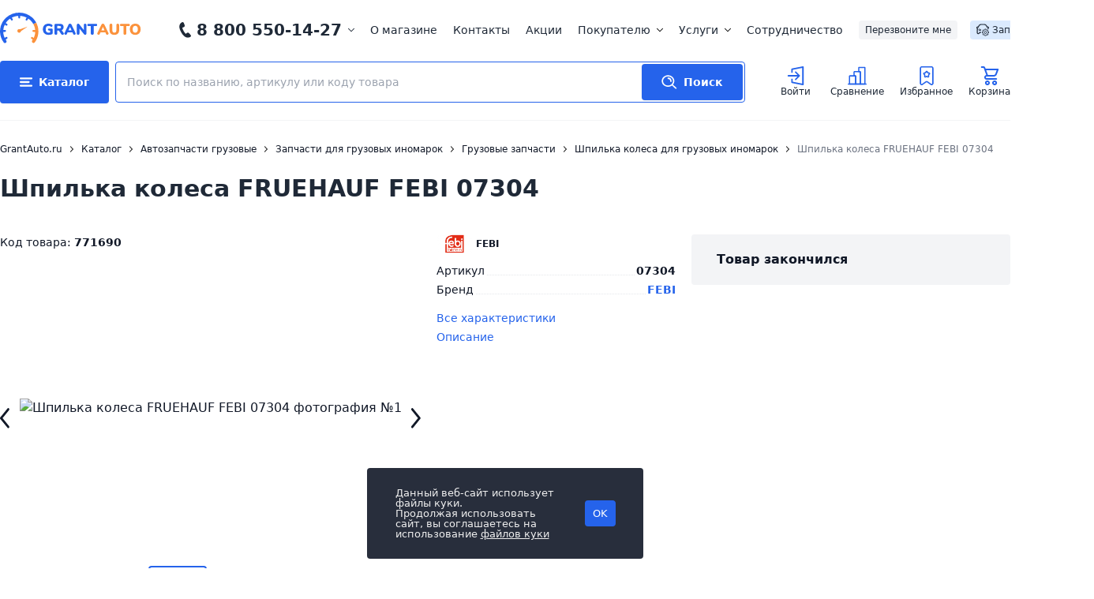

--- FILE ---
content_type: text/html; charset=utf-8
request_url: https://www.google.com/recaptcha/api2/anchor?ar=1&k=6Lc99ZojAAAAADRTglDc0s6gWZLOyB_iGfO89WSB&co=aHR0cHM6Ly93d3cuZ3JhbnRhdXRvLnJ1OjQ0Mw..&hl=en&v=N67nZn4AqZkNcbeMu4prBgzg&size=normal&anchor-ms=20000&execute-ms=30000&cb=o98oach0w398
body_size: 49361
content:
<!DOCTYPE HTML><html dir="ltr" lang="en"><head><meta http-equiv="Content-Type" content="text/html; charset=UTF-8">
<meta http-equiv="X-UA-Compatible" content="IE=edge">
<title>reCAPTCHA</title>
<style type="text/css">
/* cyrillic-ext */
@font-face {
  font-family: 'Roboto';
  font-style: normal;
  font-weight: 400;
  font-stretch: 100%;
  src: url(//fonts.gstatic.com/s/roboto/v48/KFO7CnqEu92Fr1ME7kSn66aGLdTylUAMa3GUBHMdazTgWw.woff2) format('woff2');
  unicode-range: U+0460-052F, U+1C80-1C8A, U+20B4, U+2DE0-2DFF, U+A640-A69F, U+FE2E-FE2F;
}
/* cyrillic */
@font-face {
  font-family: 'Roboto';
  font-style: normal;
  font-weight: 400;
  font-stretch: 100%;
  src: url(//fonts.gstatic.com/s/roboto/v48/KFO7CnqEu92Fr1ME7kSn66aGLdTylUAMa3iUBHMdazTgWw.woff2) format('woff2');
  unicode-range: U+0301, U+0400-045F, U+0490-0491, U+04B0-04B1, U+2116;
}
/* greek-ext */
@font-face {
  font-family: 'Roboto';
  font-style: normal;
  font-weight: 400;
  font-stretch: 100%;
  src: url(//fonts.gstatic.com/s/roboto/v48/KFO7CnqEu92Fr1ME7kSn66aGLdTylUAMa3CUBHMdazTgWw.woff2) format('woff2');
  unicode-range: U+1F00-1FFF;
}
/* greek */
@font-face {
  font-family: 'Roboto';
  font-style: normal;
  font-weight: 400;
  font-stretch: 100%;
  src: url(//fonts.gstatic.com/s/roboto/v48/KFO7CnqEu92Fr1ME7kSn66aGLdTylUAMa3-UBHMdazTgWw.woff2) format('woff2');
  unicode-range: U+0370-0377, U+037A-037F, U+0384-038A, U+038C, U+038E-03A1, U+03A3-03FF;
}
/* math */
@font-face {
  font-family: 'Roboto';
  font-style: normal;
  font-weight: 400;
  font-stretch: 100%;
  src: url(//fonts.gstatic.com/s/roboto/v48/KFO7CnqEu92Fr1ME7kSn66aGLdTylUAMawCUBHMdazTgWw.woff2) format('woff2');
  unicode-range: U+0302-0303, U+0305, U+0307-0308, U+0310, U+0312, U+0315, U+031A, U+0326-0327, U+032C, U+032F-0330, U+0332-0333, U+0338, U+033A, U+0346, U+034D, U+0391-03A1, U+03A3-03A9, U+03B1-03C9, U+03D1, U+03D5-03D6, U+03F0-03F1, U+03F4-03F5, U+2016-2017, U+2034-2038, U+203C, U+2040, U+2043, U+2047, U+2050, U+2057, U+205F, U+2070-2071, U+2074-208E, U+2090-209C, U+20D0-20DC, U+20E1, U+20E5-20EF, U+2100-2112, U+2114-2115, U+2117-2121, U+2123-214F, U+2190, U+2192, U+2194-21AE, U+21B0-21E5, U+21F1-21F2, U+21F4-2211, U+2213-2214, U+2216-22FF, U+2308-230B, U+2310, U+2319, U+231C-2321, U+2336-237A, U+237C, U+2395, U+239B-23B7, U+23D0, U+23DC-23E1, U+2474-2475, U+25AF, U+25B3, U+25B7, U+25BD, U+25C1, U+25CA, U+25CC, U+25FB, U+266D-266F, U+27C0-27FF, U+2900-2AFF, U+2B0E-2B11, U+2B30-2B4C, U+2BFE, U+3030, U+FF5B, U+FF5D, U+1D400-1D7FF, U+1EE00-1EEFF;
}
/* symbols */
@font-face {
  font-family: 'Roboto';
  font-style: normal;
  font-weight: 400;
  font-stretch: 100%;
  src: url(//fonts.gstatic.com/s/roboto/v48/KFO7CnqEu92Fr1ME7kSn66aGLdTylUAMaxKUBHMdazTgWw.woff2) format('woff2');
  unicode-range: U+0001-000C, U+000E-001F, U+007F-009F, U+20DD-20E0, U+20E2-20E4, U+2150-218F, U+2190, U+2192, U+2194-2199, U+21AF, U+21E6-21F0, U+21F3, U+2218-2219, U+2299, U+22C4-22C6, U+2300-243F, U+2440-244A, U+2460-24FF, U+25A0-27BF, U+2800-28FF, U+2921-2922, U+2981, U+29BF, U+29EB, U+2B00-2BFF, U+4DC0-4DFF, U+FFF9-FFFB, U+10140-1018E, U+10190-1019C, U+101A0, U+101D0-101FD, U+102E0-102FB, U+10E60-10E7E, U+1D2C0-1D2D3, U+1D2E0-1D37F, U+1F000-1F0FF, U+1F100-1F1AD, U+1F1E6-1F1FF, U+1F30D-1F30F, U+1F315, U+1F31C, U+1F31E, U+1F320-1F32C, U+1F336, U+1F378, U+1F37D, U+1F382, U+1F393-1F39F, U+1F3A7-1F3A8, U+1F3AC-1F3AF, U+1F3C2, U+1F3C4-1F3C6, U+1F3CA-1F3CE, U+1F3D4-1F3E0, U+1F3ED, U+1F3F1-1F3F3, U+1F3F5-1F3F7, U+1F408, U+1F415, U+1F41F, U+1F426, U+1F43F, U+1F441-1F442, U+1F444, U+1F446-1F449, U+1F44C-1F44E, U+1F453, U+1F46A, U+1F47D, U+1F4A3, U+1F4B0, U+1F4B3, U+1F4B9, U+1F4BB, U+1F4BF, U+1F4C8-1F4CB, U+1F4D6, U+1F4DA, U+1F4DF, U+1F4E3-1F4E6, U+1F4EA-1F4ED, U+1F4F7, U+1F4F9-1F4FB, U+1F4FD-1F4FE, U+1F503, U+1F507-1F50B, U+1F50D, U+1F512-1F513, U+1F53E-1F54A, U+1F54F-1F5FA, U+1F610, U+1F650-1F67F, U+1F687, U+1F68D, U+1F691, U+1F694, U+1F698, U+1F6AD, U+1F6B2, U+1F6B9-1F6BA, U+1F6BC, U+1F6C6-1F6CF, U+1F6D3-1F6D7, U+1F6E0-1F6EA, U+1F6F0-1F6F3, U+1F6F7-1F6FC, U+1F700-1F7FF, U+1F800-1F80B, U+1F810-1F847, U+1F850-1F859, U+1F860-1F887, U+1F890-1F8AD, U+1F8B0-1F8BB, U+1F8C0-1F8C1, U+1F900-1F90B, U+1F93B, U+1F946, U+1F984, U+1F996, U+1F9E9, U+1FA00-1FA6F, U+1FA70-1FA7C, U+1FA80-1FA89, U+1FA8F-1FAC6, U+1FACE-1FADC, U+1FADF-1FAE9, U+1FAF0-1FAF8, U+1FB00-1FBFF;
}
/* vietnamese */
@font-face {
  font-family: 'Roboto';
  font-style: normal;
  font-weight: 400;
  font-stretch: 100%;
  src: url(//fonts.gstatic.com/s/roboto/v48/KFO7CnqEu92Fr1ME7kSn66aGLdTylUAMa3OUBHMdazTgWw.woff2) format('woff2');
  unicode-range: U+0102-0103, U+0110-0111, U+0128-0129, U+0168-0169, U+01A0-01A1, U+01AF-01B0, U+0300-0301, U+0303-0304, U+0308-0309, U+0323, U+0329, U+1EA0-1EF9, U+20AB;
}
/* latin-ext */
@font-face {
  font-family: 'Roboto';
  font-style: normal;
  font-weight: 400;
  font-stretch: 100%;
  src: url(//fonts.gstatic.com/s/roboto/v48/KFO7CnqEu92Fr1ME7kSn66aGLdTylUAMa3KUBHMdazTgWw.woff2) format('woff2');
  unicode-range: U+0100-02BA, U+02BD-02C5, U+02C7-02CC, U+02CE-02D7, U+02DD-02FF, U+0304, U+0308, U+0329, U+1D00-1DBF, U+1E00-1E9F, U+1EF2-1EFF, U+2020, U+20A0-20AB, U+20AD-20C0, U+2113, U+2C60-2C7F, U+A720-A7FF;
}
/* latin */
@font-face {
  font-family: 'Roboto';
  font-style: normal;
  font-weight: 400;
  font-stretch: 100%;
  src: url(//fonts.gstatic.com/s/roboto/v48/KFO7CnqEu92Fr1ME7kSn66aGLdTylUAMa3yUBHMdazQ.woff2) format('woff2');
  unicode-range: U+0000-00FF, U+0131, U+0152-0153, U+02BB-02BC, U+02C6, U+02DA, U+02DC, U+0304, U+0308, U+0329, U+2000-206F, U+20AC, U+2122, U+2191, U+2193, U+2212, U+2215, U+FEFF, U+FFFD;
}
/* cyrillic-ext */
@font-face {
  font-family: 'Roboto';
  font-style: normal;
  font-weight: 500;
  font-stretch: 100%;
  src: url(//fonts.gstatic.com/s/roboto/v48/KFO7CnqEu92Fr1ME7kSn66aGLdTylUAMa3GUBHMdazTgWw.woff2) format('woff2');
  unicode-range: U+0460-052F, U+1C80-1C8A, U+20B4, U+2DE0-2DFF, U+A640-A69F, U+FE2E-FE2F;
}
/* cyrillic */
@font-face {
  font-family: 'Roboto';
  font-style: normal;
  font-weight: 500;
  font-stretch: 100%;
  src: url(//fonts.gstatic.com/s/roboto/v48/KFO7CnqEu92Fr1ME7kSn66aGLdTylUAMa3iUBHMdazTgWw.woff2) format('woff2');
  unicode-range: U+0301, U+0400-045F, U+0490-0491, U+04B0-04B1, U+2116;
}
/* greek-ext */
@font-face {
  font-family: 'Roboto';
  font-style: normal;
  font-weight: 500;
  font-stretch: 100%;
  src: url(//fonts.gstatic.com/s/roboto/v48/KFO7CnqEu92Fr1ME7kSn66aGLdTylUAMa3CUBHMdazTgWw.woff2) format('woff2');
  unicode-range: U+1F00-1FFF;
}
/* greek */
@font-face {
  font-family: 'Roboto';
  font-style: normal;
  font-weight: 500;
  font-stretch: 100%;
  src: url(//fonts.gstatic.com/s/roboto/v48/KFO7CnqEu92Fr1ME7kSn66aGLdTylUAMa3-UBHMdazTgWw.woff2) format('woff2');
  unicode-range: U+0370-0377, U+037A-037F, U+0384-038A, U+038C, U+038E-03A1, U+03A3-03FF;
}
/* math */
@font-face {
  font-family: 'Roboto';
  font-style: normal;
  font-weight: 500;
  font-stretch: 100%;
  src: url(//fonts.gstatic.com/s/roboto/v48/KFO7CnqEu92Fr1ME7kSn66aGLdTylUAMawCUBHMdazTgWw.woff2) format('woff2');
  unicode-range: U+0302-0303, U+0305, U+0307-0308, U+0310, U+0312, U+0315, U+031A, U+0326-0327, U+032C, U+032F-0330, U+0332-0333, U+0338, U+033A, U+0346, U+034D, U+0391-03A1, U+03A3-03A9, U+03B1-03C9, U+03D1, U+03D5-03D6, U+03F0-03F1, U+03F4-03F5, U+2016-2017, U+2034-2038, U+203C, U+2040, U+2043, U+2047, U+2050, U+2057, U+205F, U+2070-2071, U+2074-208E, U+2090-209C, U+20D0-20DC, U+20E1, U+20E5-20EF, U+2100-2112, U+2114-2115, U+2117-2121, U+2123-214F, U+2190, U+2192, U+2194-21AE, U+21B0-21E5, U+21F1-21F2, U+21F4-2211, U+2213-2214, U+2216-22FF, U+2308-230B, U+2310, U+2319, U+231C-2321, U+2336-237A, U+237C, U+2395, U+239B-23B7, U+23D0, U+23DC-23E1, U+2474-2475, U+25AF, U+25B3, U+25B7, U+25BD, U+25C1, U+25CA, U+25CC, U+25FB, U+266D-266F, U+27C0-27FF, U+2900-2AFF, U+2B0E-2B11, U+2B30-2B4C, U+2BFE, U+3030, U+FF5B, U+FF5D, U+1D400-1D7FF, U+1EE00-1EEFF;
}
/* symbols */
@font-face {
  font-family: 'Roboto';
  font-style: normal;
  font-weight: 500;
  font-stretch: 100%;
  src: url(//fonts.gstatic.com/s/roboto/v48/KFO7CnqEu92Fr1ME7kSn66aGLdTylUAMaxKUBHMdazTgWw.woff2) format('woff2');
  unicode-range: U+0001-000C, U+000E-001F, U+007F-009F, U+20DD-20E0, U+20E2-20E4, U+2150-218F, U+2190, U+2192, U+2194-2199, U+21AF, U+21E6-21F0, U+21F3, U+2218-2219, U+2299, U+22C4-22C6, U+2300-243F, U+2440-244A, U+2460-24FF, U+25A0-27BF, U+2800-28FF, U+2921-2922, U+2981, U+29BF, U+29EB, U+2B00-2BFF, U+4DC0-4DFF, U+FFF9-FFFB, U+10140-1018E, U+10190-1019C, U+101A0, U+101D0-101FD, U+102E0-102FB, U+10E60-10E7E, U+1D2C0-1D2D3, U+1D2E0-1D37F, U+1F000-1F0FF, U+1F100-1F1AD, U+1F1E6-1F1FF, U+1F30D-1F30F, U+1F315, U+1F31C, U+1F31E, U+1F320-1F32C, U+1F336, U+1F378, U+1F37D, U+1F382, U+1F393-1F39F, U+1F3A7-1F3A8, U+1F3AC-1F3AF, U+1F3C2, U+1F3C4-1F3C6, U+1F3CA-1F3CE, U+1F3D4-1F3E0, U+1F3ED, U+1F3F1-1F3F3, U+1F3F5-1F3F7, U+1F408, U+1F415, U+1F41F, U+1F426, U+1F43F, U+1F441-1F442, U+1F444, U+1F446-1F449, U+1F44C-1F44E, U+1F453, U+1F46A, U+1F47D, U+1F4A3, U+1F4B0, U+1F4B3, U+1F4B9, U+1F4BB, U+1F4BF, U+1F4C8-1F4CB, U+1F4D6, U+1F4DA, U+1F4DF, U+1F4E3-1F4E6, U+1F4EA-1F4ED, U+1F4F7, U+1F4F9-1F4FB, U+1F4FD-1F4FE, U+1F503, U+1F507-1F50B, U+1F50D, U+1F512-1F513, U+1F53E-1F54A, U+1F54F-1F5FA, U+1F610, U+1F650-1F67F, U+1F687, U+1F68D, U+1F691, U+1F694, U+1F698, U+1F6AD, U+1F6B2, U+1F6B9-1F6BA, U+1F6BC, U+1F6C6-1F6CF, U+1F6D3-1F6D7, U+1F6E0-1F6EA, U+1F6F0-1F6F3, U+1F6F7-1F6FC, U+1F700-1F7FF, U+1F800-1F80B, U+1F810-1F847, U+1F850-1F859, U+1F860-1F887, U+1F890-1F8AD, U+1F8B0-1F8BB, U+1F8C0-1F8C1, U+1F900-1F90B, U+1F93B, U+1F946, U+1F984, U+1F996, U+1F9E9, U+1FA00-1FA6F, U+1FA70-1FA7C, U+1FA80-1FA89, U+1FA8F-1FAC6, U+1FACE-1FADC, U+1FADF-1FAE9, U+1FAF0-1FAF8, U+1FB00-1FBFF;
}
/* vietnamese */
@font-face {
  font-family: 'Roboto';
  font-style: normal;
  font-weight: 500;
  font-stretch: 100%;
  src: url(//fonts.gstatic.com/s/roboto/v48/KFO7CnqEu92Fr1ME7kSn66aGLdTylUAMa3OUBHMdazTgWw.woff2) format('woff2');
  unicode-range: U+0102-0103, U+0110-0111, U+0128-0129, U+0168-0169, U+01A0-01A1, U+01AF-01B0, U+0300-0301, U+0303-0304, U+0308-0309, U+0323, U+0329, U+1EA0-1EF9, U+20AB;
}
/* latin-ext */
@font-face {
  font-family: 'Roboto';
  font-style: normal;
  font-weight: 500;
  font-stretch: 100%;
  src: url(//fonts.gstatic.com/s/roboto/v48/KFO7CnqEu92Fr1ME7kSn66aGLdTylUAMa3KUBHMdazTgWw.woff2) format('woff2');
  unicode-range: U+0100-02BA, U+02BD-02C5, U+02C7-02CC, U+02CE-02D7, U+02DD-02FF, U+0304, U+0308, U+0329, U+1D00-1DBF, U+1E00-1E9F, U+1EF2-1EFF, U+2020, U+20A0-20AB, U+20AD-20C0, U+2113, U+2C60-2C7F, U+A720-A7FF;
}
/* latin */
@font-face {
  font-family: 'Roboto';
  font-style: normal;
  font-weight: 500;
  font-stretch: 100%;
  src: url(//fonts.gstatic.com/s/roboto/v48/KFO7CnqEu92Fr1ME7kSn66aGLdTylUAMa3yUBHMdazQ.woff2) format('woff2');
  unicode-range: U+0000-00FF, U+0131, U+0152-0153, U+02BB-02BC, U+02C6, U+02DA, U+02DC, U+0304, U+0308, U+0329, U+2000-206F, U+20AC, U+2122, U+2191, U+2193, U+2212, U+2215, U+FEFF, U+FFFD;
}
/* cyrillic-ext */
@font-face {
  font-family: 'Roboto';
  font-style: normal;
  font-weight: 900;
  font-stretch: 100%;
  src: url(//fonts.gstatic.com/s/roboto/v48/KFO7CnqEu92Fr1ME7kSn66aGLdTylUAMa3GUBHMdazTgWw.woff2) format('woff2');
  unicode-range: U+0460-052F, U+1C80-1C8A, U+20B4, U+2DE0-2DFF, U+A640-A69F, U+FE2E-FE2F;
}
/* cyrillic */
@font-face {
  font-family: 'Roboto';
  font-style: normal;
  font-weight: 900;
  font-stretch: 100%;
  src: url(//fonts.gstatic.com/s/roboto/v48/KFO7CnqEu92Fr1ME7kSn66aGLdTylUAMa3iUBHMdazTgWw.woff2) format('woff2');
  unicode-range: U+0301, U+0400-045F, U+0490-0491, U+04B0-04B1, U+2116;
}
/* greek-ext */
@font-face {
  font-family: 'Roboto';
  font-style: normal;
  font-weight: 900;
  font-stretch: 100%;
  src: url(//fonts.gstatic.com/s/roboto/v48/KFO7CnqEu92Fr1ME7kSn66aGLdTylUAMa3CUBHMdazTgWw.woff2) format('woff2');
  unicode-range: U+1F00-1FFF;
}
/* greek */
@font-face {
  font-family: 'Roboto';
  font-style: normal;
  font-weight: 900;
  font-stretch: 100%;
  src: url(//fonts.gstatic.com/s/roboto/v48/KFO7CnqEu92Fr1ME7kSn66aGLdTylUAMa3-UBHMdazTgWw.woff2) format('woff2');
  unicode-range: U+0370-0377, U+037A-037F, U+0384-038A, U+038C, U+038E-03A1, U+03A3-03FF;
}
/* math */
@font-face {
  font-family: 'Roboto';
  font-style: normal;
  font-weight: 900;
  font-stretch: 100%;
  src: url(//fonts.gstatic.com/s/roboto/v48/KFO7CnqEu92Fr1ME7kSn66aGLdTylUAMawCUBHMdazTgWw.woff2) format('woff2');
  unicode-range: U+0302-0303, U+0305, U+0307-0308, U+0310, U+0312, U+0315, U+031A, U+0326-0327, U+032C, U+032F-0330, U+0332-0333, U+0338, U+033A, U+0346, U+034D, U+0391-03A1, U+03A3-03A9, U+03B1-03C9, U+03D1, U+03D5-03D6, U+03F0-03F1, U+03F4-03F5, U+2016-2017, U+2034-2038, U+203C, U+2040, U+2043, U+2047, U+2050, U+2057, U+205F, U+2070-2071, U+2074-208E, U+2090-209C, U+20D0-20DC, U+20E1, U+20E5-20EF, U+2100-2112, U+2114-2115, U+2117-2121, U+2123-214F, U+2190, U+2192, U+2194-21AE, U+21B0-21E5, U+21F1-21F2, U+21F4-2211, U+2213-2214, U+2216-22FF, U+2308-230B, U+2310, U+2319, U+231C-2321, U+2336-237A, U+237C, U+2395, U+239B-23B7, U+23D0, U+23DC-23E1, U+2474-2475, U+25AF, U+25B3, U+25B7, U+25BD, U+25C1, U+25CA, U+25CC, U+25FB, U+266D-266F, U+27C0-27FF, U+2900-2AFF, U+2B0E-2B11, U+2B30-2B4C, U+2BFE, U+3030, U+FF5B, U+FF5D, U+1D400-1D7FF, U+1EE00-1EEFF;
}
/* symbols */
@font-face {
  font-family: 'Roboto';
  font-style: normal;
  font-weight: 900;
  font-stretch: 100%;
  src: url(//fonts.gstatic.com/s/roboto/v48/KFO7CnqEu92Fr1ME7kSn66aGLdTylUAMaxKUBHMdazTgWw.woff2) format('woff2');
  unicode-range: U+0001-000C, U+000E-001F, U+007F-009F, U+20DD-20E0, U+20E2-20E4, U+2150-218F, U+2190, U+2192, U+2194-2199, U+21AF, U+21E6-21F0, U+21F3, U+2218-2219, U+2299, U+22C4-22C6, U+2300-243F, U+2440-244A, U+2460-24FF, U+25A0-27BF, U+2800-28FF, U+2921-2922, U+2981, U+29BF, U+29EB, U+2B00-2BFF, U+4DC0-4DFF, U+FFF9-FFFB, U+10140-1018E, U+10190-1019C, U+101A0, U+101D0-101FD, U+102E0-102FB, U+10E60-10E7E, U+1D2C0-1D2D3, U+1D2E0-1D37F, U+1F000-1F0FF, U+1F100-1F1AD, U+1F1E6-1F1FF, U+1F30D-1F30F, U+1F315, U+1F31C, U+1F31E, U+1F320-1F32C, U+1F336, U+1F378, U+1F37D, U+1F382, U+1F393-1F39F, U+1F3A7-1F3A8, U+1F3AC-1F3AF, U+1F3C2, U+1F3C4-1F3C6, U+1F3CA-1F3CE, U+1F3D4-1F3E0, U+1F3ED, U+1F3F1-1F3F3, U+1F3F5-1F3F7, U+1F408, U+1F415, U+1F41F, U+1F426, U+1F43F, U+1F441-1F442, U+1F444, U+1F446-1F449, U+1F44C-1F44E, U+1F453, U+1F46A, U+1F47D, U+1F4A3, U+1F4B0, U+1F4B3, U+1F4B9, U+1F4BB, U+1F4BF, U+1F4C8-1F4CB, U+1F4D6, U+1F4DA, U+1F4DF, U+1F4E3-1F4E6, U+1F4EA-1F4ED, U+1F4F7, U+1F4F9-1F4FB, U+1F4FD-1F4FE, U+1F503, U+1F507-1F50B, U+1F50D, U+1F512-1F513, U+1F53E-1F54A, U+1F54F-1F5FA, U+1F610, U+1F650-1F67F, U+1F687, U+1F68D, U+1F691, U+1F694, U+1F698, U+1F6AD, U+1F6B2, U+1F6B9-1F6BA, U+1F6BC, U+1F6C6-1F6CF, U+1F6D3-1F6D7, U+1F6E0-1F6EA, U+1F6F0-1F6F3, U+1F6F7-1F6FC, U+1F700-1F7FF, U+1F800-1F80B, U+1F810-1F847, U+1F850-1F859, U+1F860-1F887, U+1F890-1F8AD, U+1F8B0-1F8BB, U+1F8C0-1F8C1, U+1F900-1F90B, U+1F93B, U+1F946, U+1F984, U+1F996, U+1F9E9, U+1FA00-1FA6F, U+1FA70-1FA7C, U+1FA80-1FA89, U+1FA8F-1FAC6, U+1FACE-1FADC, U+1FADF-1FAE9, U+1FAF0-1FAF8, U+1FB00-1FBFF;
}
/* vietnamese */
@font-face {
  font-family: 'Roboto';
  font-style: normal;
  font-weight: 900;
  font-stretch: 100%;
  src: url(//fonts.gstatic.com/s/roboto/v48/KFO7CnqEu92Fr1ME7kSn66aGLdTylUAMa3OUBHMdazTgWw.woff2) format('woff2');
  unicode-range: U+0102-0103, U+0110-0111, U+0128-0129, U+0168-0169, U+01A0-01A1, U+01AF-01B0, U+0300-0301, U+0303-0304, U+0308-0309, U+0323, U+0329, U+1EA0-1EF9, U+20AB;
}
/* latin-ext */
@font-face {
  font-family: 'Roboto';
  font-style: normal;
  font-weight: 900;
  font-stretch: 100%;
  src: url(//fonts.gstatic.com/s/roboto/v48/KFO7CnqEu92Fr1ME7kSn66aGLdTylUAMa3KUBHMdazTgWw.woff2) format('woff2');
  unicode-range: U+0100-02BA, U+02BD-02C5, U+02C7-02CC, U+02CE-02D7, U+02DD-02FF, U+0304, U+0308, U+0329, U+1D00-1DBF, U+1E00-1E9F, U+1EF2-1EFF, U+2020, U+20A0-20AB, U+20AD-20C0, U+2113, U+2C60-2C7F, U+A720-A7FF;
}
/* latin */
@font-face {
  font-family: 'Roboto';
  font-style: normal;
  font-weight: 900;
  font-stretch: 100%;
  src: url(//fonts.gstatic.com/s/roboto/v48/KFO7CnqEu92Fr1ME7kSn66aGLdTylUAMa3yUBHMdazQ.woff2) format('woff2');
  unicode-range: U+0000-00FF, U+0131, U+0152-0153, U+02BB-02BC, U+02C6, U+02DA, U+02DC, U+0304, U+0308, U+0329, U+2000-206F, U+20AC, U+2122, U+2191, U+2193, U+2212, U+2215, U+FEFF, U+FFFD;
}

</style>
<link rel="stylesheet" type="text/css" href="https://www.gstatic.com/recaptcha/releases/N67nZn4AqZkNcbeMu4prBgzg/styles__ltr.css">
<script nonce="_0_ZGEtT6Gfg6d97H7gM4Q" type="text/javascript">window['__recaptcha_api'] = 'https://www.google.com/recaptcha/api2/';</script>
<script type="text/javascript" src="https://www.gstatic.com/recaptcha/releases/N67nZn4AqZkNcbeMu4prBgzg/recaptcha__en.js" nonce="_0_ZGEtT6Gfg6d97H7gM4Q">
      
    </script></head>
<body><div id="rc-anchor-alert" class="rc-anchor-alert"></div>
<input type="hidden" id="recaptcha-token" value="[base64]">
<script type="text/javascript" nonce="_0_ZGEtT6Gfg6d97H7gM4Q">
      recaptcha.anchor.Main.init("[\x22ainput\x22,[\x22bgdata\x22,\x22\x22,\[base64]/[base64]/[base64]/bmV3IHJbeF0oY1swXSk6RT09Mj9uZXcgclt4XShjWzBdLGNbMV0pOkU9PTM/bmV3IHJbeF0oY1swXSxjWzFdLGNbMl0pOkU9PTQ/[base64]/[base64]/[base64]/[base64]/[base64]/[base64]/[base64]/[base64]\x22,\[base64]\\u003d\\u003d\x22,\x22wqrCh13CsCIiSwl9wrwaFnAbwpbClsKywp1Yw7hzw6TDisK0wowMw5sSwpnDtwvCuh3CusKYwqfDnD/[base64]/wqbCniLDnR/[base64]/BsKAwpHCn0rCtxnCpT8dwr/CvFLDlnA5UsKFw4XCh8K7w67CocOvw5vCpcO5QMKfwqXDtFLDsjrDusOsUsKjDcK0OABIw7jDlGfDlcOECMOtYcKlIyUaeMOOSsOSQBfDnQlhXsK4w4XDscOsw7HCnFccw64Tw5A/w5Nkwq3ClTbDuyMRw5vDpBXCn8O+QSg+w41nw6YHwqUyHcKwwrwTH8KrwqfCoMKFRMKqVS5Dw6DCrcKhPBJ4Em/CqMKTw6jCnijDtAzCrcKQBwzDj8ODw4zCkhIUVMOiwrAtbkkNcMObwqXDlRzDp3cJwoRwZsKcQjNdwrvDssO0WWUweQ/CscK/O0PCphPCrsKebsOwdUsBwqt8Y8Kow7DCnyBmDMOWGsKHHGLChcOzwqxnw4fDuHHDj8K/wqgjaCUDw6HDgMKMwotXw45nIsOfYABsw4TDksKIFFzDmBTClThEQ8KQw5BxKMOiY2Jsw4nDrChQZsKNSMO+wrvDkcOgAsKzwrHDt3DCjsOtJEw+VTk1Tl7Dhx7CssKMKMKsG8OBeFDDh1QAVCYQNMO+w5wXw5zDrjg/CEtRC8KDwohJak97Yi9Pw7xQwqYDC31JF8Kew6VywosKbUMzFFxWBxvCsMOlbnINwpTChcKxBcKrJH/DhyHCgxoGeVPDqcKaQ8KOT8OowpXDpXbDvCBUw6HDmwDCk8KRw7QyfMOZw7Jxwr8sw6XCscONw7fDocKqFcOLFyghF8K/[base64]/DtHnDmHzDocKLwr/ClsKfwoBBRcO1w4rDsWMYHhHCrT4cw50bwpM6wqzCkVfDtcO7wp/DuHV7woTCu8OrDRDClcOrw7RywqzCjBdHw5YtwrQlw6hzw7/DgsO1XMOOwoEvw4hBE8OpJMO2dHbCpVrDocKta8KuQMOswqEIw7gyDcO5w7E2wrQIw5IpIsKjw7/CpcOPWlQewqAfwqzDmMOVJsOUw6PDj8KVwphHwqfCkMK4w7HDjMO9GBEFwpZ/[base64]/Di8Otw5nDhm1ZaQBmYR5tMRzDt8Odw77Cs8OaVwBxJiLCpsKBCmR3w6B/eU5tw5IcfhN7P8KBw4zCjAEfZ8OAUMO3RcK4w45rw6XDiwVaw67DjMOATcKjN8KROcOpwrocZRXCuV/CrMKSdsO1ZiDDtUEOKgtGwrgFw4LDrcKTw5hWYMOWwptdw5PCthljwrHDlhLCocONJQttwrdYJGRxw57CpknDqsKaBsK/XAkpUsOswpHCtizCuMKuVsKhwqvCvH/DgFgOPcKEGkLCscKxwpkawqTDin/[base64]/Cs8K2J8KHAQ3CtCNae3fCp8KOCUvDp0TDhMKkwqHCtsOzw5c5cxLCqULClVgZwoFmYsK6C8OMJ3HDrMKawqAbwrVEVkTCsEfChcKPFTFKOQVjCG7Cm8OFwqR5w43DqsK9wqgrIw1zLgM4JMOiNcOuw6hbXMKuw682woJrw6vCmh3CpUTDkcKoT2V/w6LCtzELwoPDlsKfwo9Nw6dwS8K3wr4uVcK6w6JCwonDkMOyTMONw5LDjsOPGcK/EsO4fcORGxHCsSLDljJiw6/[base64]/ClMOFR8KuwpDCksKJw4PCkW0gL8OsZQPDrsKdw5fCvTPCmCbCpsOkTcOrYMKvw5kCwo3CmBBQGFFfw4lewpMqBkFhOXJjw4IYw49tw47DvXoWBGzCrcOww74Bw5Y3wr/[base64]/DujUlTRnClMKAdsOrI8OZw5UGOMO0Zx7Colpowr3Cux3DiGxswoIaw7wjIhppDgLDhDvDisOJO8O2XAXDgMKLw4t2GR1Xw77CssKyWizDvCB/w6/[base64]/DomHDhxvDmMOqw5ZMwohXwpXCpMK+w6bCl3drw4sPBMKmwoPDi8KVwpLChBYia8K7XMOww48kPCbDgcOLw5UKUcKVD8OaFmvCl8Kuw6xXPnZneRDCvSXDt8KKOCrDu10ow6HCiyXDoRLDicK5PE/[base64]/DtsO0w5DDsUcTfzjDl0M7w4TDjj7DojAuw4ULIMOOw6LDm8O+w6XDlsOUMVPCnQAzwrzCrsOEN8OXwqobw4rDrh7DmH7DmwDDkWVPQ8KPRwvDmw1kw5TDhnUKwrt6w5keCl7DuMOcVsKYX8KvdMOKRcKvacKBfBQJe8KwEcKzEhhSw7HDmQbCtlvDmzTCqX/[base64]/Co8OmMwHCs8KLwqTCsV3DjGLCvMOmRwEHVcKXw4llw4vDrFjCg8O5DcKzDUTDuXLDhsKrPMOYIX8Pw79CfsOgwrg6I8KhKD07woXCvcODwpAHwqY3e2/CvWAuwoTCncKQwozCo8Oewo1nLmDCv8OGEC0Twp/[base64]/DrWcPwrvCnsKwT8KawpvDtRnCusKEwq3DsMKpIRnCsMKSCn8Rw68mGETCtcOjw6PDi8O1alZ3w4N4worDuVUKwp06X2zCsAlEw6/Dmm3DnD/CpcKsXGLDg8O5w7jCjcKUwrcUHCUBw6dYDMOsUsKHHlDCvcOgwrLChsOrY8ORw78qXsOmwp/DvMOpw4RiUMOXesK/c0bCh8OJwrsIwrFxwr3Du17CksO/w43CoCnDv8KpwqPCpMKfOMKjUGVIw5fCrU0iNMKswpvDk8KLw4jCvcKcScKDw7TDtMKYUMOBwpjDocK/wr3Dh1Y1HEwmw43CnUDCiWYMw4A9GQ5kwqgDUMO9wrxxwo7DiMK+f8KnHVpJZWTClsObIRp+V8Kawr4YCcO7w6/DsykXXcK4AcO4w5jDijTDicK2w586BcKYw5XDuQwuwpTCkMOQw6Q/[base64]/wq1LVcKkV8OMEWIcw7LCosOUfRTCk8Kwwrk+FV/[base64]/DncKsXE3Cj0vDlibCiMKMwpbDkFpMcMOENcOgGMOGwpFVwoHCtS3Do8O8wogYLsKHWMKuXMK5d8K6w5V8w6BFwr5pYcO5wq3DjcOZw4xRwrLDo8Oww6ZMwrYhwr0/[base64]/CoRnDjgMawqzCpsOFwrzCt8O+BkPChMKYwo4Cw4HDs8O7w4HDq2fDusKXwq/Coj7CncKwwr3DkynDg8OzRhTCt8KYwqHDgGLCmCnDjgVpw4ddCsOcWsOywqfDgjPCnMOvwrN0f8K7w63DqMOIZV4ZwrzCj33CqMKgwopnwpEiYsKDEsKIXcKMYXVGwrpZLMOFw7LCsWPDgStEwrbDtcKFH8OZw4kRbsK8Vj00wrlfw48CesOcBMOtZsKbaXJ4w4/CtsObMlciVF1SQ1FcbmDDkFYqN8O2UsObwqTDg8KaRThLfsOnBQh+cMKzw4vDpyIOwqVVY1DClhd1UF3DmsORw4vDiMK6Bk7CrG1BMTbCjn7ChcKoBUnCj00bw77Cm8KmwpTCvTHDiRY/wpvCp8O5wqQbw7zCjsOlX8OLD8Kew7fCrMOHCykvJWrCusO9J8OFwqELLcKOJ17DtsOlH8KbLxLDgWbCn8OYw43Cl2TCiMKzJcOcwqbCgWcwVDfCp351wonDvsK7OMOzD8K4Q8K4w6TDs1PCscOywoHDrcKbIWVKw5/Co8O/w7PClEAvRsKxw6TCvxRXwqnDpsKFw6vDmsOtwq7Dg8KZEsOdwrvCh2fDqWnDjxkDw7QJwqjCoHgDwrLDpMKrw5HDhTtMMTVXRMOXbsKnD8OiTMKVcyhowogqw7J5woNvD1/DjAwKFsKjBcKXw5sZwpPDlsKDOxHCvUUKw6U1wqDDhEtMwotNwo87CxrDsH59e2R0w7nChsOHOsK1bEzDisOew4V/w6LDvsOuF8KLwopww4MRGEwcwo9QFw3CjjTCoS3Di3HDpD3Dg2FMw4HCiybDncO0w5TCowbCrcKjYhlTwoxww5U/wp/[base64]/M8OHUmDDi0PDrMKRwpvCpGspwr3DoARYI8K/w6/DpWcuGsOHJFPDt8KUw7PDp8Kya8O6YcKFwrPDiR7DjAdMG2LDqsKcVMKdwpHCrRHDkMKXw6obw6PCl3zDuxDCi8Oxf8Orw4g3YsOKw4/DjMOMwpJcwqjDp0rClQ53FAAzDycGY8OKRVDCji7Ct8OFwqfDmsOmw6Ysw6nCuz1kwrsDwrbDqcK2UT5lNMKgcMOeZcOfwp3Dt8OHw4PCtVfDjytRXsOxKMKabsKCNcOTw6XDhH4SwpnDkFN/[base64]/Cu8K/woPCpTkfw55DYDfDqcK3woF3dToYKnk/F3nDusK6exYyPQVATsOXEcOCLcK4LzHCt8OtLVDDi8KOOcK4w5PDuxtVOTMEw7gaR8O9woHCqT19PMKSdivCnMO3wqJbw4ACKsOXPEPDkjDCswoLw4sew5LDo8Kyw4vCkHwcfWNwRMOuK8OvPMOww6vDmClrwpfChsOwVwQ8fMO4Q8OHwp7DncOnMgLCtcOCw5o/w5gYSznDscKRQQbDpE4Vw5nCiMKMY8K8wrjCsWoyw7/Dt8K3KsOGCMOGwrIlBFvChTUXRENgwrDCki0RDsKCw4/[base64]/DmVPCulV+woNCR8ORw645wqIHw4x+EsO6w4bCpMKxwptleBrCgcOqPXVfGcKJUMK/[base64]/IcObBcOsGzLDrAgGEsOOKj/CnUfDp1Itwp5OcFfDswdgw60deSnDsDfDl8K7ZC/DlFnDlFXDgcOLE1MNE2sjwqlKwo4zw698chRew6fCs8Orw4DDmzBKwps+wovDrcODw6oyw77DlsORY1lQwrN/URxRwoHCsXJFUsOywpvCoVYRNEfCslBDw7TCpGBJw5/CicOzeSxIHTrDgiDDlzw7anV6w6V/woEOPMKYw4XCn8K1G3ccw5gLVzbCl8KZwqgMwpBQwrzCq0jCtcKMRhbChhNSb8K/eADDp3QFaMOswqJZFiU8U8OHw6NMAMOTFMK+PGphJGjCjcODe8OrNVvCvsOgPzbCgwzCmDgZw53DsWkQEcORwoPDuU03ADNtw7DDo8OtRggzOsOcD8Kpw5rDv3rDv8O/asOyw4hdw4LCusKfw6nDuUnDiVjDjsORw4TComjCimvCpsKIw50ww784wrZMVwsQw6nDhcK8w580wr7DssKTXMOyw4hxL8Oew5wnI2HCp184w69Yw7MVw4x8wrfCksOzDVjCq2fCuEnCqz/DtcKzwoLCjcOKecOeYMOcTBR5w6JswoXDlFDDkMO8V8OYw5lvwpDDox5Tah/DrBLCiylCwqLDmSkQWCnDt8K4fA1Xw6BZS8KNQSXDrWcwM8OSwoxcwpLCpsKuNznCisKJwp52UcOhCV/CohRDw4R5w7x9UW8bwo7Dp8Kgw7c2Lzh4SxvDlMKJcMOtH8O7w6BSaAIJwqJCw63CjG5xw6zDpcKBd8OND8KpLsKBdFXCg3ZOTWnDhMKIwpZsWMODw5bDrMOuMSrDij7DicODUsKGwoIyw4LCtcOnwq3Cg8KZJMO9wrTCnXNJcsO3wq/CrsOMLnPDr0hjP8OCP0pIw5TDjcKKe3LDvVINDsO4woVZYHhKaibCjsKJw7drHcOrFTnDrjnDp8OCwp5LwoARw4DDuVvDq00uwo/Ct8K9woR4DMKJcMO4Hi/CjcOBP0skwoRJIQoyTVPCncKNwqo6WQhbC8KIwrjCjVPDtMK2w6N5w6RJwqvDj8ORMUYwUcOcJhLCuQzDksOLwrRHN3/Cq8KGSG3DoMKsw6ETw5t8woVfNGjDscOPaMKcWcK6THNYwrfDtQd/cg7Cj2w9LsK8V0kpwofCqsOrPEjDg8KYZsKGw4bCt8KaNMO8wrVjwqbDtsK+JsODw5TCiMKwc8K+L1jCoT/[base64]/[base64]/Ch0V8w7nCi8KLZzXCgsK1w4TCqh1pVD4Jw4tnaFXCg0scwrLDu8KFwpbDphbCosOofU7CqkDDhm5jDwAxw5gLBcOBfcKHw5XDtSnDg3HDtXtlUHRCw6YmC8KRwo9Rw5sfXU1vPcO/UXjCh8KSAHs9w5bDlSHCvRDDpgjCrBliAl5ew4tSw4XCm3jCrETDnMOTwpEowoPCsWwiOzRowqTDvmYUNWVxWiLDisOPw6URwrdkw7s7GsKyD8Kew6g4wpMZY33DiMO4w6l2wqDCkCsvwr8FacOyw67CmcKUI8KZCl/DvcKrw6bDqXU6TzU7wrJ+SsKaRMKlATzCpcO9w7HCksOTA8OhCHU5B1VkwrnCsAU4w6XDoEPCunAqwo3Cs8Obw6nDshfDnMKHImUTCcKNw4jDsVoXwo/CvsObwoHDmMKDET3CojdcNwdxbxLDrF/Cu03CiXMWwqotw6bDjsKnZEg/w5XDp8O5w7wefV/DmcO9csOrSsO/PcKJwo1dIh46w5dEw4bDrnrDkcK+XMKxw6DDssKyw5HDmA5gNl9/w5Z7LMKTw78cECbDoADCrMOqw53DjMK2w5LChMO9EVXDrsKwwp/Col/[base64]/bk8wwoHCt8Kcw4dFwq1TwofCnMKhUMOmCsOEMcKLJ8OEw7YcNAjDi07DiMOEwqB4LMOsecOJBw/DpsKowpYhwpfChEbDrnPCkMOHw5FWw6wAScKcwoDCjcKDAMK6asO0wq3DjGYDw4NRcQREwq8XwrEPwqoRUyAEwq3DhwE6Q8Knwotrw5/DlxvCkRI3dGbDh07ClcOIwo5MwovCgkvDqsOzwrvDk8OuTD8cwoTCusO+d8Olw6vDgh3Cq3bCjcK1w7fDvMKTEE7DsGXCv1/Dh8O/[base64]/bsOUw7QMw6nCgcKnO8K9F1Bgw685P1Z5w6rDrlHDnDTCoMK2w6QSAGXDjsKkI8OiwptaJ3jDk8KcF8Khw6TCpsOScsKGND0hC8OmGTYQwp/CrsKMH8OHw4gcAMKaP1EDbHtYwr5sSMKWw4LCjk/[base64]/wqIkNMK4W8O2PsKuw7gDb8OpFRo5HMKdGinDpMKiw4BmFcOoHCfDgsKOwoTDq8KwwrpmXBB4DhAxwoDCuSAyw7Qdf0LDsj7CmsKQMsOEworDgQVHZETCgXPClE/[base64]/CkcKYdwRFwoI4wqdqw5dKBD4SwrUXwqDCj3/Dm8KNGBcUTsKQZwh3woh8ZlEuU3sXRFgODMKlFMOtTMO4XzfCqwTDqCh0wqQTCR8BwpnDjcKhw7/Du8KyfFHDlBVdwrBkwp0UY8KBcH3DgVFpSsOYHcKlw5jDl8KqdEdhEsOcPENRw5/CkgM1JUhufgpmMkgWWcKZaMKUwoIiK8OoIsOpBcKxLsO5EsOrFsKKGMO9w54owrUYGcO0w6VPYVEHB3IhYMKTezUUPX9jw5/CisO9w5I7w75Aw6htwrpbGlRmbXzCl8KSwrUlH2/DlsOEc8KYw4zDpcO2aMKeSjXDgmfCh3gyw6vCmsKBfRjCi8OFVMKHwoEyw47CriEUwpJ1JngqwrvDi3rCk8OtAsOcw5PDs8OAwobCtDHDrMKydsOywpAZwqrDiMKNw7nDnsKOR8K5e0VeSsKTKxfCtRDDhcO6bsO1w6DDsMK/M1psw5zDj8KUwoZdwqTCrzbDvcONw6HDiMOKw6LCmcO4w6MeOyUeDw7DsHQjw6cuwpZ5AVxZHG/DnMOAwo3Con7CscOuMj7CnhTChcKWMsOMKUDCj8KDIMKnwrt8DgB4XsKVwrVyw5HChhBawoTCsMKVGcKWw7gBw6ISHcO1CAjCv8KpIMK1HgBuwp3ClcKudMKdw74Uw5lyVBUCw7PDvhhZccK9GsOycmcFwp0Vwr/[base64]/[base64]/DjsO/ESHDkBBkw5NSAcKLw7LCh0VpdTLDtyPDqB9ow5LCi04McMOXPxjCv2/CsWZlbzHDvMOyw4JFesKMJsK4wod6wr4NwpADCWcswqrDpsK6wqPCq1gYwrzDjUlRLjtveMOmwq3CmTjCnw8Nw63DszEYGngkIsK6HHnCr8ODwpnDmcKDOgLDthEzEMKtwod4aXDCtsOxwphbeRI7esORwpvDljDDr8KpwrISVUbCk3pywrBOw75iWcOLdQvCq2/[base64]/DkcKFS8OhwoXDhB9nw44Ewr59w4TDl8Kaw7cSwrxLKsK9MSLDjwLDjMO2w7Rmw79awrtlw7ENdlt+HcKBRcKnwpsDbXPDpTDDiMKVQnw2B8KrGm1zw7gvw77CiMOVw4zCk8KxJ8KPacOxT1vDr8KTA8Kvw5/CgsOaIMOVwrXCnlnDumnCuQDDqD80K8KtRsO9UhXDpMKvI3cEw4TCnh7CnmAIwpnCv8KJw4khwpPCgMO5FsKPNMK3AMOjwpcpESHCoXBnfTbCv8O8KxQYGsOBwoYQwo0zUMOyw5x6w6BTwqNLUMOyIcO/w75mW3VBw5Buwq/[base64]/ZSUHScKWHkbDr8OPDMK7wq7Dn8KAJmYsaQTCjcO+V8KPw5nDikXDlm3DusOpworCsT14WsKdwqXCoijCm0/CisK2wpnDiMOqVU1pECvDsn03Wz9yAcOOwpzCl2hpR0hNSQLChcK8fcOwJsO6N8K+B8OPwrFEEinCk8O7D3TDjMKKw6AmKsOdw69YworCjS1qwq/Dt20YAsOtNMO9V8OEAHvCg3zCvQdpwqvDjz3Cu3MJM3rDhcKmasOCdhzDuWd+B8KUwpFtDjrCiyhJw7pVw7rCncObwrhVZkLCsTHCrX8Jw63CiB0fwr/DmXNQwpLCt31mwpXDnylbwoQxw7U8wr0Lw7N/w4MvD8KFw6/Dum3CtMKnO8KCXMOFwoDDiyEmcgklBMKuw5LCm8KLCcK2wpk/w4MHKip8wqjCpUM2w7/[base64]/Coh/Cu3w/IMKKw4nCn8Ksw6Q3IUnDsMOJwrPCgcOvF8OUZcOgbcOiwpfDjlnDh2DDrsOkDcKKGSvCigRABcOXwrMAPsO/[base64]/[base64]/w6hcaCUwIMK5YjTDkcKFWlTCi8KnG8OdOnTCm8KUwqt0KsK2w4xGwrvDt35Fw4rCvl7DqnvCgMKgw7vCmTJsGsOmwpoTSDfCksOgK1xmw4UIAcKcbS1nEcOfwpszB8KwwprDnAzCtsO/[base64]/ClXrCg3/DpDkKwr1Obm3Cn3vDkBlJworDjsOJSDJ9w7ZCHnfCnMKrw6rDgh/CtinDnG7Cq8OBwq8Sw5wSw6fDs1TCicKGJcOAw7U4O0BWw6xIwo5qaAlOb8KjwpkBwr7DvwklwrTCpmXCvXDCoXMhwqHDvsK/[base64]/DpsKvFmHCv8KFP8KBwrXDicKMw7LDh8OPw55kw5Fyw7R7w7jDpw7Cn27CtmrCrcKuw5zDj3JwwqlcWsKAJMKIRcOVwp3CgcKXQcK+wrBzKnB/[base64]/w7BtwqDCi8KfwocGNMOQXTHCtjTCp1LCskPDm0MZw6rDu8KvCgY+w60/YsOTwpIIUsOqAUwgVcK0B8OBR8OtwrTCrj/CoWg4VMOsPy/DucKGwrLCvzZ9w6tPAcOaC8OAw6DDsiNyw4rDqWNYw7fDtcKAwoXDi8OFwp7CsnnDiy5Tw7HCkhTCvsKPZXAfw5TDi8KWIWTDqsKIw5sZAkvDoGDCuMKwwqzCik0cwq3CtizCr8OXw5AswrAiw7DDjj8rNMKCw7TDu0gjD8OBScKjATrDmMOoam/Cj8K7w482woMCFxrCgMOtwoc5UMOHwo4yeMOracKqKsO0ASJEwpU5wo9dw4fDp1jDqDfCmsOvwozCicKRC8KQw6PCmirDjMOhT8ORencZLXkUGsKXwqnCkiIkwqLCpFfDtlTCoBUsw6TCssK6w7FGClkbwpXCin/DmsK3NmETwrZhccK5wqQFwrx8woXDj0/DkREBw7ELw6QbwpDDo8KVwqTDq8KLwrd6N8KAwrPCgGTDgsKScn/Cvi/Cl8OvFV3CisKZbyTCmcO/wrNtKT8YwrLCtVM2U8O1dsOcwp/CpCLCl8K/acOnwpHDnFR2BgzCkjjDp8KFw6hXwqbCicOIwpHDnifDhMKgw5vCqFAHwoHCvwfDr8OWHCE/LDTDtsOMWgnDvsOUwrkEwo3CsksSw4lMwrjDjzzDuMOJwr/[base64]/C8OMwrVLaizCuwMCw5bCgsOpw5zCuFcnQT7CkltXwpwhE8OIwrHCoyrDoMOSw4AjwpQWw7lPw7w/wqzDsMOTw6vCpcKGD8Krw4wLw6fCnzknccOBXcKEwqfDrcKLwr/DsMKzOcKxw4DCqQZMwp1dw4hYRg7CrkfDtBQ6SwUJw4xEMsO4LsKcw4pJFcKHMsOUex1Kw5vCh8K+w7TDl2bDowjCjlBYw59QwoAUwq/CjzMlwp7CmB8RFMKYwrw2wrjCpMKZw44Ywow4Z8KObVHCgEhuJsKYDmclwqTCj8OlZMOeE080wrN6YcKTJsK2w7t0wrrCisOrTicww5M7wqvCgAbCm8O3dsOXFn3Dh8KlwoF3w5s8w7/DtlLDg0tyw6kYKzvDpzoOPsOwwrXDpE4yw7LClsO/T0M3w6DCjsO+w53CpcOyUwRQwpIJwoLDtg0xVjfDjh3CpsOTw7LCshtMFcKCGsOuwrfDtGzCqHLCv8K1OkoHwq55P0PCmMOXWMOhwqzDqxfCmcK2w7UUT0J9w4jCqMOQwowQw4PDl2TDgA/DuU0kw6bDssKjw5rDisKew6bCli8Xw6RrasKdAGTClBDDn2cdwqsrIHg8CsKTwrRQHHsDfVjChAfCgcOiF8KPcUrCrz4xw7Rlw6rChxBOw50Lfx7ChMKHwo1Lw7rCvcOXWloHwrvDmsKKw6gCFMOTw5xlw7PDvcO5wrcgw4p0w5/CqcOxcx3DoifCqsKkT0JVwrlvD2jCosK0KsO6w7p/wo4ew5HDu8KjwohCwpfCmcO5w7XCoW9kaynChMKIwqnDiHJ4w75Zw6DCih1Yw6XCpRDDisKIw6xxw7HDv8Oywr0PfsOHCcOLwqXDjsKIwoZxfX8yw7F4w6vCtwDCkDIlfDwsGknCs8ONe8K6wqRXI8OiecK8Uxxke8OGLjtBwr5Zw4Y4ScKyScOYwoTClX/CsSMLH8Kewp3DpAEOUMO9F8O6ViUiwrXDtcO8EBDDn8KiwpMfXi7CmMKBw4FMDsKAYCzDqWZZwrQjwpPCkcOQeMOLwozCv8O9w6HCnVh0w4LCssKzETrDpcOGw51bdsKbSy0wEsOPe8Kow6DCqGwVPsOtYsOYw4XChl/CqsOQZcKJBCPClsOgDsKKw4hbcikHL8K/[base64]/[base64]/DuMOTC8O4wq3DrVnCvMO6wqrDkTHDohHCj8O8OMK1w4RuTxEJwoE0DkYRw67CosK6w6LDv8K+w5rDncK0wql9YMOZw73DlMOww5I0UyvDrkgzLn86w48Uw6JowrPDt3jDlX4FPCXDrcOneXbCoiPCusKwPSHDj8Kcw6/[base64]/wr0mwpHChsKfw7dgD8OBa8KfwpA2wrfCvMKCbFfDvMKdw4TCvlcNwpZCScKswqAyW23CkcKEPXtGw4nCrwZuwq/Di2DClxbDgxbCmw9PwovDg8KqwoDCssOkwoUgHcOuYsKMUMKiCGnCgMOnKAJJwpvDh3hBwpcGPwspEmxbw5HCpsOHwpTDusKQw6p+w54XRR1swp0iWx/ClcOmw7jCncKKw7XDnAzDs2cGw57CocKUIcOrfUrDkQrDnR/[base64]/DrsOqw6DDtsKdw5PCo8K4A8KTQxUjT1LCtMKHw5ITd8Orw7DCin/Ct8OLw5rDisKuw53Dr8Kww6XDusO4wpcowpZFwo3CvsK5fFLDusKQARpYw71VCzAjw5XDpmzCnGLDscOQw7E3bFzCuQNCw7fCiAHDn8KJRcOeZ8KjfDPDg8KoFWjCg3IIVcK/[base64]/DhQrDlFLDjMKbw6lyw4fDsMOhwrd/CzDCrQ7CoBtJw5RdLH3CjFfDoMK9w55VW0MnwpDCjsKNw4PDt8OdGxknw4lPwqNAHHt0f8KAWjbDm8Orw73Cl8KRwofDkMO9wpzCohPCssOADWjCgTkPBGtAwrvDh8O4GsKbGsKJAGXDiMKiw7EBYMKKNX15ecOyTMKkcATDml7Cn8Osw5bDm8O/VMKHwrPDrsOkw6DChlM3w7ggw4kQJS89fAZcwrjDi3jDgEHCoQ3Drh/DjmTDrgnDq8OWw7ojNFXCk0Y9A8K8wrsmwpfDu8Kfwrk7w48aJ8OEHMKtwrpAW8K/wrvCv8Kvw5Bvw4Mow7g9woBJFcOxwoMWHjTCt0ISw4vDrwnCqcOCwotwPAPCpx5uwoJmwrM9E8OjTMOswpYLw5hSw7F3w4RiJFHDpgrCmiHDvnlsw5TDkcKZG8OZw7XDs8OKwrnDrMK7wrjDq8KQw5zDnMOeV01zbAxdw7jCkDJHVcKEMsOODsKBwrk/wpnDui5TwrYLwqt/wrtCRWYGw7gMaXYRBsKxIMO4GkUww73DjMOUw43DszY3XcOWGBTClcOGH8K3ZUjChsOywocKHMOtQMKzw7AGdsOTbMKzw5Mgwo54wrHDncOgwqLCvh/[base64]/DmsOkYXkKAhfDucOtQsOHRCAbHUJBwoXCpRV0w67Cu8OVBQkUw7PCtcK2w75cw58Yw5LCjG9Bw5cpCxlZw6rDu8KnwovCgmXDhzFOcMK+eMOcwo7DrMOdw7wsHSdwZQcKZsOJUMKWE8OrV3/[base64]/Cm8KEBELCvWkVwovDng4DwqY5bMKpTcO4cFoUwpFfIcOUwqjDrcO8F8O/IMO4wrdFYhrCksKOeMOYRsKID2cJwrt2w7F3fsO2w5vCp8Ogwo8iBMKfVmkNw48dwpHDlGPDssKCwoAPwr7DpMOOLsKyB8OLYA9ew7xaLSjDsMKqAlUSw7fCucKNX8O8IxbDsGfCgCQVbcKHU8KjYcO/DsKRdsORIsK2w5LCoArCrHzDtcKJfWjCiHXCnsKQXsKLwpzCjcOYw45Gw5TCi2cuOVfCqcKBw6XDnDfCjcKxwp8EMcOZDsOqa8Ocw7pqwp3Di2vDsHjCiHPDhiXDhhbDuMKmwqZYw5LCqMOow6NhwqVSwr4ZwqIuw7/[base64]/wp3CuArCoV3CvsKzw6fDnw7ChcOiwrbCgCnCv8ODecOlKC7CuWzCh2/DpMOKIWNFworDr8Ovw6lMCBJBwpbDvnrDn8KJYCHCtMOBwrDCgcKbwq3Cs8K+wrUVwq3CsUvCgzjCpF7Ds8O8aBfDjcK6B8OwSsO2NFZrw4XCokjDnyslw4DCiMOewrELMsK+AwF0DsKQw6szw73CtsOPHMKvUSJ9w6XDm1LDqxAYIT/[base64]/[base64]/w7Mye8OTwohPasK+w7HDh0ZGw5kdwq9ewq0OwojCjG/Dn8K7JivChEXDk8O1R0XCmsKcTzHCgMOuVG4Lw4vCtlzDs8OyWsKFTTPCvcKMwqXDlsK3woTDtnQ4cmRyX8K3CnV3wrtMUcOJwp9HB0Brw4jCrwVSLxRswq/DsMOXFMKmw4ttw7l0w4MVwqfDm2xFGS5ZBgptJkfCr8OjYw9VJnTDjFbDkD3DqsKNOENiEWINe8K4wq/DjFZTEwIcw6DCu8OsHsOkw6EUQMOOEX8/HH/Co8KEChrChxtfTMKAw5vCl8K0VMKuBMOKCz3Ct8KFwoLDtDDCrWI4TsKLwp3Dn8OpwqZvwpcIw7TCum/Dq2tqW8Kcw5rCmMKQCklaUMK4wrtgwqrDlgjCqcKjVmQ0w7Znwq5aYcKrYCUiWMOKUsOvw73CtB1Xwr1cw77DsGUYwpoXw63DucOtesKPw6/DsyRjw7BNPDA+w4nDlsK5w6HDnMKXdn7Dn0jCo8KpdxgMGkXDq8KlCsOUfy1qJiYvFznDlsO9HnBLCQkrwrrCuX/[base64]/[base64]/Dq0pNw53ClMKwZHYdwq4wLsKPXcK1ES7ClcK0w6Q9MmnDpcOUF8KYw4xgwrTDsCfCkyXDujsLw4cXwqrDpcOywrEec2/DtMOPw5TDixJZwrzCu8KCA8KDw6vDuxLDisOtwqbCrMKkwofDvMOewrHDqQbDkMKsw5I1fmF/[base64]/[base64]/KsKNw7/[base64]/Cr8OueMKOw5zCssOawoQSAXbDmcOrw4TCkMKSRsK0KQfChHNWwrxjw5PCjMKXwp/CusKLBsKXw6Btw6MswojCosOWSEVtQHZbwpQtwrACwqHCv8KNw53Dkl3DgWDDq8KMJAHCksOTWsOKf8K+Q8K2fXrDtsOOwpZhwqvChmg0KCvChMKRw4MlUMK7RE/[base64]/w4bDlcOzfkYxwq3CjB/CnMOlXjPDhcOpF8Kcwr7CrSPCucOKD8OAG2DDqXpVw7PDhsKOSMKMwpXCtcO0wobDmBMIwp/Chj8NwplTwqdRwqnDucO0InzDoX1OegYQSyhWG8O9wrxxCMOqw5djw5nDv8KbGMKMw6hAP3xaw5VJJ00Tw4UzNcOfHgkow6TDtsKYwrc+fMOpZsOiw7/Cr8Kbw61dwqDDlMKDRcKEw7jDhkDCgXcYHsKEawPCokbCjlwCG3DCpsK7wrUOw6J+R8OAaQ/[base64]/I8OqwrESwqI/wocwwq1bXcKdeEnCr8KEWyg2WDIvAMKTVcKpHsKnwoJERkzCoX7CsHvDu8Oaw4RcY0/[base64]/DjcK5wrxqwozDpUXCucOtw6LDuMOwwo5nw5PDiMKvajPDvRdYFB/DpCNbw5V6I1LDoBDCnsK+eSTDi8KGwpYpGSFeW8OgJcKRwo7DpsKRwq3Cm1gDT0fCs8OwI8OewrVYYnfCssKawrLDnxAwRzPDn8OGR8Kaw4nCuAd7wphSwq3Cr8OpTMOSw4/DmV/CkSQew7HDhxRCwrfDm8KtwpnCgsKpSMOxwp/CmETCgWHCrVZew67DvnXCg8KUM14gGMOjw7jDuiViNiXDucK9IcK8wqrChA/[base64]/[base64]/Dn8O+ScKrw5nDg8KtWMOUw4EMT8KCw6MNwo0aw4nCicOxHCJ3wq7CuMOUw5xIw4LColbDhsKfT3/DtRFNw6HDl8Kww5Yaw61HZ8KfPh13PDd2J8KaAsKSwrNmCiDCucOTWH7CssO3w5bDtsK7w7cgFMKnL8KwDcOxbUE1w5gzFi7CrcKSwpkGw5UERjhJwr/CpA/DgMOYw7AowqBoVcO7E8K8w4ltw7cDwobDmx7DpcK0OC1bw5fDgibChijCqlPDgRbDlhrCvcO/[base64]/CncKCBcKLHnNDWcKoFSk2YWbDh8OCw6kmw6LCqwnDt8KZJMKsw49BGcOow6LCscOBXinDkB7CpcKeN8KTw4fCtCbDvw4uAsKTdMKzwrnCsB3Dp8KZwprChcKYwosUHQnCssODEE0YasKtwpEDw6J4woHCm1NKwpR/wo7CrSwVUDs4L2bCpsOObsK+XCwjw7liK8ORw5U9FcKAwqYxw5jDtXkkb8KiCzZUO8OAKkjDlnDCuMOuZgrDrxUlwqtwXzwFwpTDiQ7Cs0pPP00aw5vDiCxKwp1Qwop3w5Q/JsO8w43DgmfCtsO6woLDrsO1w7x8JMO/wpk7w7kywqMGYsOHZ8OPwr/Dm8K3w7LCmGrDu8Kjw7bDq8Kew5JHPEIPwrDDhWjDocKFWlh5Y8OXSSgXw6vDpMOHwoXDiS9rw4Mzwodew4XDrcK4GhM3w4DDisKvBMKGw45TLSHCoMOuDBIcw6l0ccKTwrrCgRHDkE/Ch8OoMEzDosOdwq3DosOgRm/ClsOow7EtY2TCpcKSwpVcwrjClVBbYGfDnmjClMOTdSPCgcKJcHpcNMKoD8KhesKZw5Y/[base64]\\u003d\\u003d\x22],null,[\x22conf\x22,null,\x226Lc99ZojAAAAADRTglDc0s6gWZLOyB_iGfO89WSB\x22,0,null,null,null,1,[21,125,63,73,95,87,41,43,42,83,102,105,109,121],[7059694,971],0,null,null,null,null,0,null,0,1,700,1,null,0,\[base64]/76lBhnEnQkZnOKMAhmv8xEZ\x22,0,0,null,null,1,null,0,0,null,null,null,0],\x22https://www.grantauto.ru:443\x22,null,[1,1,1],null,null,null,0,3600,[\x22https://www.google.com/intl/en/policies/privacy/\x22,\x22https://www.google.com/intl/en/policies/terms/\x22],\x22fPzwn1Cr3YpeD/MRq+Zn6NJT+8UPjaAeXuuUEzKskSE\\u003d\x22,0,0,null,1,1769616426646,0,0,[166,226],null,[181,14,120],\x22RC-wISjXHbxFXhQcw\x22,null,null,null,null,null,\x220dAFcWeA4uTclpZhcKVbFCM6icrX-vZfQhpHNL_g-VjOR9DYtistkHVlj8cuKy_niipqr73DBSTPro0FNWTVtm3cdewdU0I0qtkA\x22,1769699226662]");
    </script></body></html>

--- FILE ---
content_type: text/html; charset=utf-8
request_url: https://www.google.com/recaptcha/api2/anchor?ar=1&k=6Lc99ZojAAAAADRTglDc0s6gWZLOyB_iGfO89WSB&co=aHR0cHM6Ly93d3cuZ3JhbnRhdXRvLnJ1OjQ0Mw..&hl=en&v=N67nZn4AqZkNcbeMu4prBgzg&size=normal&anchor-ms=20000&execute-ms=30000&cb=vgxxsxb136z4
body_size: 49062
content:
<!DOCTYPE HTML><html dir="ltr" lang="en"><head><meta http-equiv="Content-Type" content="text/html; charset=UTF-8">
<meta http-equiv="X-UA-Compatible" content="IE=edge">
<title>reCAPTCHA</title>
<style type="text/css">
/* cyrillic-ext */
@font-face {
  font-family: 'Roboto';
  font-style: normal;
  font-weight: 400;
  font-stretch: 100%;
  src: url(//fonts.gstatic.com/s/roboto/v48/KFO7CnqEu92Fr1ME7kSn66aGLdTylUAMa3GUBHMdazTgWw.woff2) format('woff2');
  unicode-range: U+0460-052F, U+1C80-1C8A, U+20B4, U+2DE0-2DFF, U+A640-A69F, U+FE2E-FE2F;
}
/* cyrillic */
@font-face {
  font-family: 'Roboto';
  font-style: normal;
  font-weight: 400;
  font-stretch: 100%;
  src: url(//fonts.gstatic.com/s/roboto/v48/KFO7CnqEu92Fr1ME7kSn66aGLdTylUAMa3iUBHMdazTgWw.woff2) format('woff2');
  unicode-range: U+0301, U+0400-045F, U+0490-0491, U+04B0-04B1, U+2116;
}
/* greek-ext */
@font-face {
  font-family: 'Roboto';
  font-style: normal;
  font-weight: 400;
  font-stretch: 100%;
  src: url(//fonts.gstatic.com/s/roboto/v48/KFO7CnqEu92Fr1ME7kSn66aGLdTylUAMa3CUBHMdazTgWw.woff2) format('woff2');
  unicode-range: U+1F00-1FFF;
}
/* greek */
@font-face {
  font-family: 'Roboto';
  font-style: normal;
  font-weight: 400;
  font-stretch: 100%;
  src: url(//fonts.gstatic.com/s/roboto/v48/KFO7CnqEu92Fr1ME7kSn66aGLdTylUAMa3-UBHMdazTgWw.woff2) format('woff2');
  unicode-range: U+0370-0377, U+037A-037F, U+0384-038A, U+038C, U+038E-03A1, U+03A3-03FF;
}
/* math */
@font-face {
  font-family: 'Roboto';
  font-style: normal;
  font-weight: 400;
  font-stretch: 100%;
  src: url(//fonts.gstatic.com/s/roboto/v48/KFO7CnqEu92Fr1ME7kSn66aGLdTylUAMawCUBHMdazTgWw.woff2) format('woff2');
  unicode-range: U+0302-0303, U+0305, U+0307-0308, U+0310, U+0312, U+0315, U+031A, U+0326-0327, U+032C, U+032F-0330, U+0332-0333, U+0338, U+033A, U+0346, U+034D, U+0391-03A1, U+03A3-03A9, U+03B1-03C9, U+03D1, U+03D5-03D6, U+03F0-03F1, U+03F4-03F5, U+2016-2017, U+2034-2038, U+203C, U+2040, U+2043, U+2047, U+2050, U+2057, U+205F, U+2070-2071, U+2074-208E, U+2090-209C, U+20D0-20DC, U+20E1, U+20E5-20EF, U+2100-2112, U+2114-2115, U+2117-2121, U+2123-214F, U+2190, U+2192, U+2194-21AE, U+21B0-21E5, U+21F1-21F2, U+21F4-2211, U+2213-2214, U+2216-22FF, U+2308-230B, U+2310, U+2319, U+231C-2321, U+2336-237A, U+237C, U+2395, U+239B-23B7, U+23D0, U+23DC-23E1, U+2474-2475, U+25AF, U+25B3, U+25B7, U+25BD, U+25C1, U+25CA, U+25CC, U+25FB, U+266D-266F, U+27C0-27FF, U+2900-2AFF, U+2B0E-2B11, U+2B30-2B4C, U+2BFE, U+3030, U+FF5B, U+FF5D, U+1D400-1D7FF, U+1EE00-1EEFF;
}
/* symbols */
@font-face {
  font-family: 'Roboto';
  font-style: normal;
  font-weight: 400;
  font-stretch: 100%;
  src: url(//fonts.gstatic.com/s/roboto/v48/KFO7CnqEu92Fr1ME7kSn66aGLdTylUAMaxKUBHMdazTgWw.woff2) format('woff2');
  unicode-range: U+0001-000C, U+000E-001F, U+007F-009F, U+20DD-20E0, U+20E2-20E4, U+2150-218F, U+2190, U+2192, U+2194-2199, U+21AF, U+21E6-21F0, U+21F3, U+2218-2219, U+2299, U+22C4-22C6, U+2300-243F, U+2440-244A, U+2460-24FF, U+25A0-27BF, U+2800-28FF, U+2921-2922, U+2981, U+29BF, U+29EB, U+2B00-2BFF, U+4DC0-4DFF, U+FFF9-FFFB, U+10140-1018E, U+10190-1019C, U+101A0, U+101D0-101FD, U+102E0-102FB, U+10E60-10E7E, U+1D2C0-1D2D3, U+1D2E0-1D37F, U+1F000-1F0FF, U+1F100-1F1AD, U+1F1E6-1F1FF, U+1F30D-1F30F, U+1F315, U+1F31C, U+1F31E, U+1F320-1F32C, U+1F336, U+1F378, U+1F37D, U+1F382, U+1F393-1F39F, U+1F3A7-1F3A8, U+1F3AC-1F3AF, U+1F3C2, U+1F3C4-1F3C6, U+1F3CA-1F3CE, U+1F3D4-1F3E0, U+1F3ED, U+1F3F1-1F3F3, U+1F3F5-1F3F7, U+1F408, U+1F415, U+1F41F, U+1F426, U+1F43F, U+1F441-1F442, U+1F444, U+1F446-1F449, U+1F44C-1F44E, U+1F453, U+1F46A, U+1F47D, U+1F4A3, U+1F4B0, U+1F4B3, U+1F4B9, U+1F4BB, U+1F4BF, U+1F4C8-1F4CB, U+1F4D6, U+1F4DA, U+1F4DF, U+1F4E3-1F4E6, U+1F4EA-1F4ED, U+1F4F7, U+1F4F9-1F4FB, U+1F4FD-1F4FE, U+1F503, U+1F507-1F50B, U+1F50D, U+1F512-1F513, U+1F53E-1F54A, U+1F54F-1F5FA, U+1F610, U+1F650-1F67F, U+1F687, U+1F68D, U+1F691, U+1F694, U+1F698, U+1F6AD, U+1F6B2, U+1F6B9-1F6BA, U+1F6BC, U+1F6C6-1F6CF, U+1F6D3-1F6D7, U+1F6E0-1F6EA, U+1F6F0-1F6F3, U+1F6F7-1F6FC, U+1F700-1F7FF, U+1F800-1F80B, U+1F810-1F847, U+1F850-1F859, U+1F860-1F887, U+1F890-1F8AD, U+1F8B0-1F8BB, U+1F8C0-1F8C1, U+1F900-1F90B, U+1F93B, U+1F946, U+1F984, U+1F996, U+1F9E9, U+1FA00-1FA6F, U+1FA70-1FA7C, U+1FA80-1FA89, U+1FA8F-1FAC6, U+1FACE-1FADC, U+1FADF-1FAE9, U+1FAF0-1FAF8, U+1FB00-1FBFF;
}
/* vietnamese */
@font-face {
  font-family: 'Roboto';
  font-style: normal;
  font-weight: 400;
  font-stretch: 100%;
  src: url(//fonts.gstatic.com/s/roboto/v48/KFO7CnqEu92Fr1ME7kSn66aGLdTylUAMa3OUBHMdazTgWw.woff2) format('woff2');
  unicode-range: U+0102-0103, U+0110-0111, U+0128-0129, U+0168-0169, U+01A0-01A1, U+01AF-01B0, U+0300-0301, U+0303-0304, U+0308-0309, U+0323, U+0329, U+1EA0-1EF9, U+20AB;
}
/* latin-ext */
@font-face {
  font-family: 'Roboto';
  font-style: normal;
  font-weight: 400;
  font-stretch: 100%;
  src: url(//fonts.gstatic.com/s/roboto/v48/KFO7CnqEu92Fr1ME7kSn66aGLdTylUAMa3KUBHMdazTgWw.woff2) format('woff2');
  unicode-range: U+0100-02BA, U+02BD-02C5, U+02C7-02CC, U+02CE-02D7, U+02DD-02FF, U+0304, U+0308, U+0329, U+1D00-1DBF, U+1E00-1E9F, U+1EF2-1EFF, U+2020, U+20A0-20AB, U+20AD-20C0, U+2113, U+2C60-2C7F, U+A720-A7FF;
}
/* latin */
@font-face {
  font-family: 'Roboto';
  font-style: normal;
  font-weight: 400;
  font-stretch: 100%;
  src: url(//fonts.gstatic.com/s/roboto/v48/KFO7CnqEu92Fr1ME7kSn66aGLdTylUAMa3yUBHMdazQ.woff2) format('woff2');
  unicode-range: U+0000-00FF, U+0131, U+0152-0153, U+02BB-02BC, U+02C6, U+02DA, U+02DC, U+0304, U+0308, U+0329, U+2000-206F, U+20AC, U+2122, U+2191, U+2193, U+2212, U+2215, U+FEFF, U+FFFD;
}
/* cyrillic-ext */
@font-face {
  font-family: 'Roboto';
  font-style: normal;
  font-weight: 500;
  font-stretch: 100%;
  src: url(//fonts.gstatic.com/s/roboto/v48/KFO7CnqEu92Fr1ME7kSn66aGLdTylUAMa3GUBHMdazTgWw.woff2) format('woff2');
  unicode-range: U+0460-052F, U+1C80-1C8A, U+20B4, U+2DE0-2DFF, U+A640-A69F, U+FE2E-FE2F;
}
/* cyrillic */
@font-face {
  font-family: 'Roboto';
  font-style: normal;
  font-weight: 500;
  font-stretch: 100%;
  src: url(//fonts.gstatic.com/s/roboto/v48/KFO7CnqEu92Fr1ME7kSn66aGLdTylUAMa3iUBHMdazTgWw.woff2) format('woff2');
  unicode-range: U+0301, U+0400-045F, U+0490-0491, U+04B0-04B1, U+2116;
}
/* greek-ext */
@font-face {
  font-family: 'Roboto';
  font-style: normal;
  font-weight: 500;
  font-stretch: 100%;
  src: url(//fonts.gstatic.com/s/roboto/v48/KFO7CnqEu92Fr1ME7kSn66aGLdTylUAMa3CUBHMdazTgWw.woff2) format('woff2');
  unicode-range: U+1F00-1FFF;
}
/* greek */
@font-face {
  font-family: 'Roboto';
  font-style: normal;
  font-weight: 500;
  font-stretch: 100%;
  src: url(//fonts.gstatic.com/s/roboto/v48/KFO7CnqEu92Fr1ME7kSn66aGLdTylUAMa3-UBHMdazTgWw.woff2) format('woff2');
  unicode-range: U+0370-0377, U+037A-037F, U+0384-038A, U+038C, U+038E-03A1, U+03A3-03FF;
}
/* math */
@font-face {
  font-family: 'Roboto';
  font-style: normal;
  font-weight: 500;
  font-stretch: 100%;
  src: url(//fonts.gstatic.com/s/roboto/v48/KFO7CnqEu92Fr1ME7kSn66aGLdTylUAMawCUBHMdazTgWw.woff2) format('woff2');
  unicode-range: U+0302-0303, U+0305, U+0307-0308, U+0310, U+0312, U+0315, U+031A, U+0326-0327, U+032C, U+032F-0330, U+0332-0333, U+0338, U+033A, U+0346, U+034D, U+0391-03A1, U+03A3-03A9, U+03B1-03C9, U+03D1, U+03D5-03D6, U+03F0-03F1, U+03F4-03F5, U+2016-2017, U+2034-2038, U+203C, U+2040, U+2043, U+2047, U+2050, U+2057, U+205F, U+2070-2071, U+2074-208E, U+2090-209C, U+20D0-20DC, U+20E1, U+20E5-20EF, U+2100-2112, U+2114-2115, U+2117-2121, U+2123-214F, U+2190, U+2192, U+2194-21AE, U+21B0-21E5, U+21F1-21F2, U+21F4-2211, U+2213-2214, U+2216-22FF, U+2308-230B, U+2310, U+2319, U+231C-2321, U+2336-237A, U+237C, U+2395, U+239B-23B7, U+23D0, U+23DC-23E1, U+2474-2475, U+25AF, U+25B3, U+25B7, U+25BD, U+25C1, U+25CA, U+25CC, U+25FB, U+266D-266F, U+27C0-27FF, U+2900-2AFF, U+2B0E-2B11, U+2B30-2B4C, U+2BFE, U+3030, U+FF5B, U+FF5D, U+1D400-1D7FF, U+1EE00-1EEFF;
}
/* symbols */
@font-face {
  font-family: 'Roboto';
  font-style: normal;
  font-weight: 500;
  font-stretch: 100%;
  src: url(//fonts.gstatic.com/s/roboto/v48/KFO7CnqEu92Fr1ME7kSn66aGLdTylUAMaxKUBHMdazTgWw.woff2) format('woff2');
  unicode-range: U+0001-000C, U+000E-001F, U+007F-009F, U+20DD-20E0, U+20E2-20E4, U+2150-218F, U+2190, U+2192, U+2194-2199, U+21AF, U+21E6-21F0, U+21F3, U+2218-2219, U+2299, U+22C4-22C6, U+2300-243F, U+2440-244A, U+2460-24FF, U+25A0-27BF, U+2800-28FF, U+2921-2922, U+2981, U+29BF, U+29EB, U+2B00-2BFF, U+4DC0-4DFF, U+FFF9-FFFB, U+10140-1018E, U+10190-1019C, U+101A0, U+101D0-101FD, U+102E0-102FB, U+10E60-10E7E, U+1D2C0-1D2D3, U+1D2E0-1D37F, U+1F000-1F0FF, U+1F100-1F1AD, U+1F1E6-1F1FF, U+1F30D-1F30F, U+1F315, U+1F31C, U+1F31E, U+1F320-1F32C, U+1F336, U+1F378, U+1F37D, U+1F382, U+1F393-1F39F, U+1F3A7-1F3A8, U+1F3AC-1F3AF, U+1F3C2, U+1F3C4-1F3C6, U+1F3CA-1F3CE, U+1F3D4-1F3E0, U+1F3ED, U+1F3F1-1F3F3, U+1F3F5-1F3F7, U+1F408, U+1F415, U+1F41F, U+1F426, U+1F43F, U+1F441-1F442, U+1F444, U+1F446-1F449, U+1F44C-1F44E, U+1F453, U+1F46A, U+1F47D, U+1F4A3, U+1F4B0, U+1F4B3, U+1F4B9, U+1F4BB, U+1F4BF, U+1F4C8-1F4CB, U+1F4D6, U+1F4DA, U+1F4DF, U+1F4E3-1F4E6, U+1F4EA-1F4ED, U+1F4F7, U+1F4F9-1F4FB, U+1F4FD-1F4FE, U+1F503, U+1F507-1F50B, U+1F50D, U+1F512-1F513, U+1F53E-1F54A, U+1F54F-1F5FA, U+1F610, U+1F650-1F67F, U+1F687, U+1F68D, U+1F691, U+1F694, U+1F698, U+1F6AD, U+1F6B2, U+1F6B9-1F6BA, U+1F6BC, U+1F6C6-1F6CF, U+1F6D3-1F6D7, U+1F6E0-1F6EA, U+1F6F0-1F6F3, U+1F6F7-1F6FC, U+1F700-1F7FF, U+1F800-1F80B, U+1F810-1F847, U+1F850-1F859, U+1F860-1F887, U+1F890-1F8AD, U+1F8B0-1F8BB, U+1F8C0-1F8C1, U+1F900-1F90B, U+1F93B, U+1F946, U+1F984, U+1F996, U+1F9E9, U+1FA00-1FA6F, U+1FA70-1FA7C, U+1FA80-1FA89, U+1FA8F-1FAC6, U+1FACE-1FADC, U+1FADF-1FAE9, U+1FAF0-1FAF8, U+1FB00-1FBFF;
}
/* vietnamese */
@font-face {
  font-family: 'Roboto';
  font-style: normal;
  font-weight: 500;
  font-stretch: 100%;
  src: url(//fonts.gstatic.com/s/roboto/v48/KFO7CnqEu92Fr1ME7kSn66aGLdTylUAMa3OUBHMdazTgWw.woff2) format('woff2');
  unicode-range: U+0102-0103, U+0110-0111, U+0128-0129, U+0168-0169, U+01A0-01A1, U+01AF-01B0, U+0300-0301, U+0303-0304, U+0308-0309, U+0323, U+0329, U+1EA0-1EF9, U+20AB;
}
/* latin-ext */
@font-face {
  font-family: 'Roboto';
  font-style: normal;
  font-weight: 500;
  font-stretch: 100%;
  src: url(//fonts.gstatic.com/s/roboto/v48/KFO7CnqEu92Fr1ME7kSn66aGLdTylUAMa3KUBHMdazTgWw.woff2) format('woff2');
  unicode-range: U+0100-02BA, U+02BD-02C5, U+02C7-02CC, U+02CE-02D7, U+02DD-02FF, U+0304, U+0308, U+0329, U+1D00-1DBF, U+1E00-1E9F, U+1EF2-1EFF, U+2020, U+20A0-20AB, U+20AD-20C0, U+2113, U+2C60-2C7F, U+A720-A7FF;
}
/* latin */
@font-face {
  font-family: 'Roboto';
  font-style: normal;
  font-weight: 500;
  font-stretch: 100%;
  src: url(//fonts.gstatic.com/s/roboto/v48/KFO7CnqEu92Fr1ME7kSn66aGLdTylUAMa3yUBHMdazQ.woff2) format('woff2');
  unicode-range: U+0000-00FF, U+0131, U+0152-0153, U+02BB-02BC, U+02C6, U+02DA, U+02DC, U+0304, U+0308, U+0329, U+2000-206F, U+20AC, U+2122, U+2191, U+2193, U+2212, U+2215, U+FEFF, U+FFFD;
}
/* cyrillic-ext */
@font-face {
  font-family: 'Roboto';
  font-style: normal;
  font-weight: 900;
  font-stretch: 100%;
  src: url(//fonts.gstatic.com/s/roboto/v48/KFO7CnqEu92Fr1ME7kSn66aGLdTylUAMa3GUBHMdazTgWw.woff2) format('woff2');
  unicode-range: U+0460-052F, U+1C80-1C8A, U+20B4, U+2DE0-2DFF, U+A640-A69F, U+FE2E-FE2F;
}
/* cyrillic */
@font-face {
  font-family: 'Roboto';
  font-style: normal;
  font-weight: 900;
  font-stretch: 100%;
  src: url(//fonts.gstatic.com/s/roboto/v48/KFO7CnqEu92Fr1ME7kSn66aGLdTylUAMa3iUBHMdazTgWw.woff2) format('woff2');
  unicode-range: U+0301, U+0400-045F, U+0490-0491, U+04B0-04B1, U+2116;
}
/* greek-ext */
@font-face {
  font-family: 'Roboto';
  font-style: normal;
  font-weight: 900;
  font-stretch: 100%;
  src: url(//fonts.gstatic.com/s/roboto/v48/KFO7CnqEu92Fr1ME7kSn66aGLdTylUAMa3CUBHMdazTgWw.woff2) format('woff2');
  unicode-range: U+1F00-1FFF;
}
/* greek */
@font-face {
  font-family: 'Roboto';
  font-style: normal;
  font-weight: 900;
  font-stretch: 100%;
  src: url(//fonts.gstatic.com/s/roboto/v48/KFO7CnqEu92Fr1ME7kSn66aGLdTylUAMa3-UBHMdazTgWw.woff2) format('woff2');
  unicode-range: U+0370-0377, U+037A-037F, U+0384-038A, U+038C, U+038E-03A1, U+03A3-03FF;
}
/* math */
@font-face {
  font-family: 'Roboto';
  font-style: normal;
  font-weight: 900;
  font-stretch: 100%;
  src: url(//fonts.gstatic.com/s/roboto/v48/KFO7CnqEu92Fr1ME7kSn66aGLdTylUAMawCUBHMdazTgWw.woff2) format('woff2');
  unicode-range: U+0302-0303, U+0305, U+0307-0308, U+0310, U+0312, U+0315, U+031A, U+0326-0327, U+032C, U+032F-0330, U+0332-0333, U+0338, U+033A, U+0346, U+034D, U+0391-03A1, U+03A3-03A9, U+03B1-03C9, U+03D1, U+03D5-03D6, U+03F0-03F1, U+03F4-03F5, U+2016-2017, U+2034-2038, U+203C, U+2040, U+2043, U+2047, U+2050, U+2057, U+205F, U+2070-2071, U+2074-208E, U+2090-209C, U+20D0-20DC, U+20E1, U+20E5-20EF, U+2100-2112, U+2114-2115, U+2117-2121, U+2123-214F, U+2190, U+2192, U+2194-21AE, U+21B0-21E5, U+21F1-21F2, U+21F4-2211, U+2213-2214, U+2216-22FF, U+2308-230B, U+2310, U+2319, U+231C-2321, U+2336-237A, U+237C, U+2395, U+239B-23B7, U+23D0, U+23DC-23E1, U+2474-2475, U+25AF, U+25B3, U+25B7, U+25BD, U+25C1, U+25CA, U+25CC, U+25FB, U+266D-266F, U+27C0-27FF, U+2900-2AFF, U+2B0E-2B11, U+2B30-2B4C, U+2BFE, U+3030, U+FF5B, U+FF5D, U+1D400-1D7FF, U+1EE00-1EEFF;
}
/* symbols */
@font-face {
  font-family: 'Roboto';
  font-style: normal;
  font-weight: 900;
  font-stretch: 100%;
  src: url(//fonts.gstatic.com/s/roboto/v48/KFO7CnqEu92Fr1ME7kSn66aGLdTylUAMaxKUBHMdazTgWw.woff2) format('woff2');
  unicode-range: U+0001-000C, U+000E-001F, U+007F-009F, U+20DD-20E0, U+20E2-20E4, U+2150-218F, U+2190, U+2192, U+2194-2199, U+21AF, U+21E6-21F0, U+21F3, U+2218-2219, U+2299, U+22C4-22C6, U+2300-243F, U+2440-244A, U+2460-24FF, U+25A0-27BF, U+2800-28FF, U+2921-2922, U+2981, U+29BF, U+29EB, U+2B00-2BFF, U+4DC0-4DFF, U+FFF9-FFFB, U+10140-1018E, U+10190-1019C, U+101A0, U+101D0-101FD, U+102E0-102FB, U+10E60-10E7E, U+1D2C0-1D2D3, U+1D2E0-1D37F, U+1F000-1F0FF, U+1F100-1F1AD, U+1F1E6-1F1FF, U+1F30D-1F30F, U+1F315, U+1F31C, U+1F31E, U+1F320-1F32C, U+1F336, U+1F378, U+1F37D, U+1F382, U+1F393-1F39F, U+1F3A7-1F3A8, U+1F3AC-1F3AF, U+1F3C2, U+1F3C4-1F3C6, U+1F3CA-1F3CE, U+1F3D4-1F3E0, U+1F3ED, U+1F3F1-1F3F3, U+1F3F5-1F3F7, U+1F408, U+1F415, U+1F41F, U+1F426, U+1F43F, U+1F441-1F442, U+1F444, U+1F446-1F449, U+1F44C-1F44E, U+1F453, U+1F46A, U+1F47D, U+1F4A3, U+1F4B0, U+1F4B3, U+1F4B9, U+1F4BB, U+1F4BF, U+1F4C8-1F4CB, U+1F4D6, U+1F4DA, U+1F4DF, U+1F4E3-1F4E6, U+1F4EA-1F4ED, U+1F4F7, U+1F4F9-1F4FB, U+1F4FD-1F4FE, U+1F503, U+1F507-1F50B, U+1F50D, U+1F512-1F513, U+1F53E-1F54A, U+1F54F-1F5FA, U+1F610, U+1F650-1F67F, U+1F687, U+1F68D, U+1F691, U+1F694, U+1F698, U+1F6AD, U+1F6B2, U+1F6B9-1F6BA, U+1F6BC, U+1F6C6-1F6CF, U+1F6D3-1F6D7, U+1F6E0-1F6EA, U+1F6F0-1F6F3, U+1F6F7-1F6FC, U+1F700-1F7FF, U+1F800-1F80B, U+1F810-1F847, U+1F850-1F859, U+1F860-1F887, U+1F890-1F8AD, U+1F8B0-1F8BB, U+1F8C0-1F8C1, U+1F900-1F90B, U+1F93B, U+1F946, U+1F984, U+1F996, U+1F9E9, U+1FA00-1FA6F, U+1FA70-1FA7C, U+1FA80-1FA89, U+1FA8F-1FAC6, U+1FACE-1FADC, U+1FADF-1FAE9, U+1FAF0-1FAF8, U+1FB00-1FBFF;
}
/* vietnamese */
@font-face {
  font-family: 'Roboto';
  font-style: normal;
  font-weight: 900;
  font-stretch: 100%;
  src: url(//fonts.gstatic.com/s/roboto/v48/KFO7CnqEu92Fr1ME7kSn66aGLdTylUAMa3OUBHMdazTgWw.woff2) format('woff2');
  unicode-range: U+0102-0103, U+0110-0111, U+0128-0129, U+0168-0169, U+01A0-01A1, U+01AF-01B0, U+0300-0301, U+0303-0304, U+0308-0309, U+0323, U+0329, U+1EA0-1EF9, U+20AB;
}
/* latin-ext */
@font-face {
  font-family: 'Roboto';
  font-style: normal;
  font-weight: 900;
  font-stretch: 100%;
  src: url(//fonts.gstatic.com/s/roboto/v48/KFO7CnqEu92Fr1ME7kSn66aGLdTylUAMa3KUBHMdazTgWw.woff2) format('woff2');
  unicode-range: U+0100-02BA, U+02BD-02C5, U+02C7-02CC, U+02CE-02D7, U+02DD-02FF, U+0304, U+0308, U+0329, U+1D00-1DBF, U+1E00-1E9F, U+1EF2-1EFF, U+2020, U+20A0-20AB, U+20AD-20C0, U+2113, U+2C60-2C7F, U+A720-A7FF;
}
/* latin */
@font-face {
  font-family: 'Roboto';
  font-style: normal;
  font-weight: 900;
  font-stretch: 100%;
  src: url(//fonts.gstatic.com/s/roboto/v48/KFO7CnqEu92Fr1ME7kSn66aGLdTylUAMa3yUBHMdazQ.woff2) format('woff2');
  unicode-range: U+0000-00FF, U+0131, U+0152-0153, U+02BB-02BC, U+02C6, U+02DA, U+02DC, U+0304, U+0308, U+0329, U+2000-206F, U+20AC, U+2122, U+2191, U+2193, U+2212, U+2215, U+FEFF, U+FFFD;
}

</style>
<link rel="stylesheet" type="text/css" href="https://www.gstatic.com/recaptcha/releases/N67nZn4AqZkNcbeMu4prBgzg/styles__ltr.css">
<script nonce="Sz8lh93ajcWkW-pSnED0xQ" type="text/javascript">window['__recaptcha_api'] = 'https://www.google.com/recaptcha/api2/';</script>
<script type="text/javascript" src="https://www.gstatic.com/recaptcha/releases/N67nZn4AqZkNcbeMu4prBgzg/recaptcha__en.js" nonce="Sz8lh93ajcWkW-pSnED0xQ">
      
    </script></head>
<body><div id="rc-anchor-alert" class="rc-anchor-alert"></div>
<input type="hidden" id="recaptcha-token" value="[base64]">
<script type="text/javascript" nonce="Sz8lh93ajcWkW-pSnED0xQ">
      recaptcha.anchor.Main.init("[\x22ainput\x22,[\x22bgdata\x22,\x22\x22,\[base64]/[base64]/[base64]/bmV3IHJbeF0oY1swXSk6RT09Mj9uZXcgclt4XShjWzBdLGNbMV0pOkU9PTM/bmV3IHJbeF0oY1swXSxjWzFdLGNbMl0pOkU9PTQ/[base64]/[base64]/[base64]/[base64]/[base64]/[base64]/[base64]/[base64]\x22,\[base64]\\u003d\x22,\[base64]/DvMOfY8KKw5HDjDN/VWDCu3kewp9Ww7HClW9NeghjwovCkDsSVWwlAcO3HcOnw5kGw7TDhgjDhkxVw7/DtiU3w4XCizsEPcOywq9Cw4DDo8O0w5zCosKsD8Oqw4fDqUMfw5Fqw4B8DsKkJMKAwpALXsOTwooCwoQBSMO/w4Y4Fz7DucOOwp8fw7YiTMKGG8OIwrrCpMOYWR1EWD/CuTzCnTbDnMKeWMO9wp7CicOPBAINHQ/[base64]/wrY9S8Oew4nCgcKTwrnCjcORw5w+wo96w5fCiXDCjcOLwqfCpgPCsMOMwq0WdcKUPS/[base64]/CqTPDusOsJCLCsDvDs8KsRcKtJ3I/flZ0NmnCgMKqw68wwqVBPhFrw5vCkcKKw4bDicKww4PCgg0ZOcOBMgfDgAZgw7vCgcOPa8OpwqfDqQPDj8KRwqRGD8KlwqfDosONeSgYe8KUw6/[base64]/w7QjLsOAIMOBSkDCpREowqDDoDfCrcKPw4PCn8KgH3ZvwqZjw5sdEMKxHsOXwprCpEttw5nDhDF9w4fDl27CjmEPwqgba8KMQ8KawrM+PgnDi28oasKUNVzCtMKlwp1owrh6w54Ywo/[base64]/w651wp9CwqEfwrXDu1LDlU86f8OSwoFWwq5KD1B+w58qwpXCvcO9w53DgUY5e8Kaw5bDqjJjwrjDrsOvC8ORTXPCliHDihbCkcKlUwXDlMOIeMKbw6wUSQAcMQzDrcOnezbCkGs1Iyl0NUnCs03DrMKwAMOXecKMcSLDpGvClX3CsAhawpx0GsOOWsOtw6/[base64]/McKmwo7Dm8Kqwr3DkDUfw7pYWmddN8Onw77Cs1wTc8KSwq/[base64]/[base64]/Ds8KDYMKePGpPQCo7OcKDwojCknHCncOeSMOYw6rChV7Dr8OYwpJ/wrM5w7lTFMOWKWbDi8Kgw6TCg8Onw4UYwrMEOxrDrVcAXMOFw4PDr2XDpMOgV8OkT8Klwol4w73DsyrDvnYBYsKGT8O9CWFrOsOiV8OAwrAhN8OdRnTDrMKnw63DtcOLc2TDoEgWcsKAJVLDl8OOw4kaw4BiOG4AScKiPMK6w6nCusOvw5/[base64]/[base64]/DhzjCvsOAworDpnJLCsO0woQowroGwqdTwpFXwrNpwq1zH1NNNMKUW8K+w6JRIMKFwp3Dr8Kyw4fDkcKVN8K+LDbDncK8ZHRVcMKlISHCtsKWP8OePFQjE8OMIiYNwoTDqhEeeMKbw6Yiw6LClMKjwpzCkcKJwpjCuQ/CjQbCkcKnOHVEASl/wqLDiFbCiHLCh3TChsKJw7Qiwpw7w7ZYVEZzdkPCk0oqw7AVw4JSwoTDghHCgw/Ct8KcPE4Uw5DCp8OZw6vCrgPCqsO8dsOXw55KwpcCW2duQsOrw5/DucOiw5/CjsKzOcObaCrClwBSwqHCtcOnPMO2wpFwwp5hP8ONw5pFRGfCm8O9wq9CVcKoPiLCocO/[base64]/Cn23Ct0cqOF8tAsOowodUwq/[base64]/w5vCiC7Drg9Kw6fDgnXDqcK2w6UWasKzwr/CgEbCn2PDhcKKw6YyeWk2w78uwqsbWsO1J8Oow6fCmRTCuTjCucKne3loKsKqw7fChsOowrLCuMKNJBVHTQTDq3TCsMKfa1k1UcKXQMOsw5rDhsOwMMK7w6kRPsKkwqJLNcKTw7fDlgFnw5/DqMOCQsO+w7oqw5R7w5PDh8O+acKVw4hmw7/[base64]/DrkrDu19ffyjDrsOdV8KYw5IWw6F4YMKyw6PDgj3DhT9Iw4AxXsOgcMKewp/Ch39UwodcZwzDusKuw6zDgFjDncOowqp9w7AIUXPCp2gJX3bCvFfDp8K8K8ONEcK2wrzCu8OcwrErOsOOwqIPanDDoMO5GlLCpmIdF1/CkMO9w7jDqsOIwqFvwp/Cr8KMw7Jew7hxw7Eew5LDqw90w7o+wr8pw60RQ8KzdMKTTsKRw44bM8O8wrx3c8Kxw7VQwqdHwoA8w5TCmMODOcOIw4TCkjIww7Btwps3aw50w4TDlMK4wrLDkCbCm8O7F8K6w4kzdsOkw6dJY2HDlcOPwp7CmwrCg8KtM8KDwo7DgEfCgcK1wpQxwp/DimF4XQAUcsOFwqMcwoLCrcKcbcOCwpLCusK+wrjCtsOucScgDsK/BcK6KAEKEGHCvy1Swr0EV1DDv8KQF8OoXcKOwoYFw7TClm9Aw5PCp8OnfsO5ABjDr8KBwp1Zbi3CuMKwR0pXwooKasOnw5k5w6jCqwzClizCpjfDhsOOGsKpwrjDiATCisKBwpTDpwlic8K6J8K4w4vDvW3DtsKDScK/w4LDisKVMV17w4nCmyTDqxDDijdGBsOdKH5/C8Opw5HDocKJOmPCgA7DhxnCoMK/[base64]/BErDtEMSB1QhP8Ola0NLREbCisOgTTFYflNuw7nCksOgwqXCocOrZ2YvIcKMwrAnwpYAw7TDhsKjOSbCoR51eMO1XyXDkcKnIQPDgMOlIcK2w6hdwpzDhwjDvV/CgTzCj3TCnVvDmsKVK1sqw6d0wqooVsKDZ8KuHjxZJinDmA/CiynCk0XDgFbClcKZwqVMw6TCucOoAw/DvTjCu8ODO3HDiRnDhsOow7VAHcKTAxJkwobCnjrDsgLDqMKwQsO4wqnDpGI5QGPCnhTDhGTDkg0kZzzCucKywocdw6zDgMKtYTfCmzpSHnnDkcOCwr7DhxHCoMOxLFTDlsKIXSNUwpQdwonDpMOWaR/[base64]/CjsObOljCi8OTXXoAwro0w7ttBDXCtsOabVXDiQtLNCIyJRUowrAxX2HDh07DvMKrBXVaEsKIYcK8wpVcBw7DjlzDtyEPw4l3En/DkcOIw4TDszzDk8KKQ8OLw4UYOTl/HxXDmh1dw6fDpcOVNirDvsK6AQV5OsOHw4nDq8K6w4LCmR7Cs8OYH1HChcKBwpgVwqHCmwDCnsOBcsO4w4YjLlYWwpTCuTpjRSTDowAWZxgaw4AGw7DDkcObw603EidhaTY/w47CnUPCoGw/O8KIBi3DhMO0Mi/Dqh/[base64]/wrUSw4jDv8Ojwo7DpsO+DAlxwrIDWMK0agsRJiHCpj9ASCJWwpAVTUdLRGBDf2BkLx02w50UKnHCjcOoCcOPwr3DnlPCocOYOMK7IWlnwoDDv8KWQxwXwrU+cMKdw7DCgQ7DtMOQdBbCgcKmw7/Dt8OOw6MVwrLCvcOtCEASw4TClUzCvCPChntbQWBARB85w73CusO0wqcQw6LCm8K3dgfDksKfXzbCqlHDgADDgCFcwrwCw6LCtEpcw4XCqRVPN0nCqisWWkDDjx48w4DClsOlD8O1wqbDr8KnPsKQPMKBw7k/w747wq7DgD3DsVYBwqfCujFpwo7CvRPDhcKzH8O+WXRgRMOFIzw2wrjCvcOXw6haR8KqBnPCkyLDtSjCnsKREwNcasKiw6jCjAXCpsOwwq/Dm0R0XnvCl8OEw6PCj8OTwoXCqAsawpbDmcOrwrV0w7szw6M6GlU4wpnDhcOTJUTCt8KhXjPDoWzDtMOBAQpVwr8MwrJRw6k4wojDkx1XwoE0J8O/wrM8w7nDtFp2HMO6w6HDlsO+B8Kybg57KFAnK3PCosOpasKqDcO0w4VyWcOqAcKoQsOZN8OQwpLCpzDCnEZUR1vCosKcWW3DjMK0woXDn8O5YiXCncOsLTYBa13CvTdMwrDCscKGU8O2YsOQw6LDrwvCoG9cw6fDv8KvLTTDpgQrYx/[base64]/CsSw6w4sRc8KHaMOVO8Kpwqoew43Cs2J7w7wvw5ksw7MFwqJgccKSO1VWwoJuwoR0E2zCrsOfw6vCjS9Hw6ZsXMO7w4vDncKyXStXw4DCpFvCvSnDr8KtRQ0QwrfCiE8dw6TCowpUWkfDvMObwodKwqzCjMOKw4YbwqUyO8O9w7bCvHfCnMOywoTCocKpwrpZw5UxBD/Cgxhmwo49w6ZtAiXCryAtM8OESRdqcCXDmsKrwrzCu3nDqsOWw7xaEcKlI8Kgw5YVw5jDrMK/RsKuw40pw4sfw7ZHQ3TDvQF5wp4Tw4g+wrLDtcOWDsOiwpvClDcgw64jdMO3QFnCuQtGw6kdYllNw6/CmgBUeMK7NcOwIsKNUsKTQB7DtRHDqMKYNcKyCDPCqlrDp8K/OcO/w5lsAsKbecKwwoTCvMO6wpxMfMKVwq/DsyvCvcOkwqTCisOVGVMpHynDuW/DnQMjCsObGALDpsKBw5QQOCErwoTCgMKMQDDCsGBewrbCpDxwKcK6V8KewpMXwph4ExMuwprDvSPDn8KUW3M0c0YLLEDDt8O+bx/ChjvDmElhTMOSwonDmMKuKAA5wpU7wo/[base64]/DhijDgcORVcOEwrrDo8OZw6QMwpVww4wQMBfCmMOpCMK6P8KQb27CmATDoMKBw7PCrGw3woh3w63Di8OYwqxmwoPCssKsW8KLb8O8JMKBay7Dr0FRw5XDq0d0ChnCkcOuBWdNFMKcHsKkw7AycFPCj8OxPMOnWR/[base64]/w6bCq8KGwq7CkXRkwpXDpsOGG8OBZ8OwOMOQR8O+w6sLwprCtMObwoXCjcOCw4XDj8OFaMKjwpN5w7x3BMKxw60two7DohUZTXo/w6MZwoZTD0NVdcOawoTCq8KAw6/CoQTCmBsmCMObfMOQbMOxw6zCmsOzaQ3DsUNwOjnDk8OsM8OWD1oLMsOTB1TDmMOaCsOjwrPCvMK2bcK1w7/Dp2DDvBnClkLCusO9wo3Dk8O6G0cWJVtRBFbCsMOHw7nCs8Kaw7jCqMOMSMKMTAdvAnMywq8kd8KbLyHDrMObwqkpw57CvHA+wo/DrcKfw47ChDnDv8OZw6/Ds8OVwpNAwoVAEcKPwrbDsMKWJsO9GMOHwrDCmsOUA1LCgRzDihrCuMOlw71uHH1AAsOxwpM7MsK8wqHDmcObRx/Du8OTdsOQwqTCtcK6FsKjNRM/UzPCkMOfQMKrR0Vuw5bDgwk0MMKxOFpVw5HDqcOsTHPCo8K+w4tNG8K3YsO1wqJOw6t8TcO+wpoVaT9XXD5xbHzCu8KVCcKkH1PDs8KKDsORRCwhwpfDu8ODZcOfJxTCqsOzwoM3H8K8wqUgw6p6QGQzNMOlFxzCox/DpMO6A8O0dRDCvsOrwolCwoAxwrHDjsOAwqDDh3ciw4MgwoMndcOpJMOZXDgoNMKxw7nCqSJoUFLDusOsVxhzIcK8eyQzwpNyDlnDkcKnKsK5HwXCvm/ClX42MMOLwrMnCg0jZAHDusO3NyzCosKJwosCL8KhwpLDucOPZ8KXfcOVwqjChcKCwrbDrVJswr/[base64]/[base64]/LcKpw65pJcOPUj3CvcKLRj7Ci27DuSNIS8OFdELDglLCrCzChHzCgiXCimQUVcKgTMKBwqDDq8KqwoHDsR/Dr2fCmWTDiMKWw7wFPjPDqi/CgxLCm8KTGcOuw45PwoU1f8KSfmFXw61wTR52wo/Ch8K+JcKkBADDh1fCqcOpw6rCu3UdwrvDllzDiXIRBRTDpWEPfDnDksK1PMOTw69Jw6oRw7hcdB1sU3LDlMKjw4XCgk5lw6TChD3DkTnDv8KCw6lLIWc0A8KZw4XCh8OScsOiw54Twqsyw4ICBcKIwow8w4JewrMaN8OHRHhVUsO+w6wNwo/DlcOCwqYCw4DDpSTDjCbDp8OvPCE8GcO/S8OpHmUIwqd8wrd6wo0ow68Pw73DqATDmcO9EMK8w6hQw7PCkMK7XsK1w4DDt1NnYlbDlDnCscKZBMKmIMOZPRVBw6Y3w63DoXsqwprDp0NrSsOwbWzCscOXKMOIfUxLEMOlw4oQw6Ykw7rDqh3CjwtVwocvflHDncOHwpLCtMOxwp0tWXkGw41Fw4/Cu8Odw6l4w7AxwpfDn11jw70xwo4awo5jw5cEwr/[base64]/w73Cn8KFw7zCpsKuwrJ7SDQawrXDtkfCgCVPNcKfQMK7wrzCscOtw4o+wrLCk8KHwohBd3ZGNQl6wodhw7jCgMOdTsKCPw3Cs8KFw4TCg8OrAsKmfcOMSsOxfMKITVbDuF3Cr1DDll/CpcKEBk3DmQ3DpsK7w6A8w4zDkA5ywrbDi8OXeMKDf19IDk0Cw65eYMKLwo/Dt317D8KHwo0sw7UAHHPCjX5edmNmQDXCq1tLTxbDoAPDkHF5w4fDi0l/[base64]/DpFDDqm/DnnPCl8KRw65Fw4wbO0Q1PsK7w5nCs2/[base64]/Dg8KhLsK9BsKcOMOew6Vkwp/DsyLCoi/DqhQDwq7CqcKwWyoxw4V4RMKQTMOAw4VgGcOBOV17X2xGw5YwPi3CtgfDpMOAT0vDm8Ofwp/[base64]/TsK2VlM1Nktgwq/Cq8OLw7TCiMKhKBh/[base64]/U1TCtXdRw4xYJEHCgsO9KsOjwozDgmnCusOfw5DCpcKCFhs2w6HCpcKuwr9EwqN2HcOQTMOpcMOhw7dPwqvCoTfCqcOqNzjCnEfChMKRRDXDksKwRcOdw7TCgcOEwqwywotcY3zDl8K4O2c6wpPCjCLCnHXDrnUBPQFQwr/DuHgwAzvDlgzDoMKAbBVew5F8DywZacKjc8O5OlXCl17DiMKyw4IrwoFiW3VYw4YMw4DClgLDrmE9O8OoBHEjwrF4e8ODHsOrw67Dshtzwr0ewoPCvxXCijfDtsK/P0XDizTCp0FNw6cJei/[base64]/[base64]/wpFATMOUHV/CqnHDmMKgwrrDsRl1wqfCmsKowpnCmcKCLcOkYXPCmcK2wqvCh8Oaw7JSwqbCmWE5KFR/w5vCvsOgDDpnS8KBw4oYfmXCnsK1C1PCq19pwpowwo99w5tPFgI3w6HDs8KNcT7DvU4dwpHCox9RTsKMw6TCqMK+w4Alw6t0VMKFAnbCoDbDrkM8DMKvwpsGw5rDtXl7w6RHVcKlw5rCjsKqCgLDjFVFwpvCnkN3wpZLZEXCpAzChsKKw77ClX/DnSjDqTYnbcKwwpzDjsODw6TCjjw/w6/DuMORahbClMOkw6PCo8OaURwmwozCkQQ3PlcNw4/[base64]/ZSTCqsKnaMOoc8ORw7YORMKuUAUWw5/Dly3DsgIPwqQXRAZIw7NcwojDv3TDsj48BmVPw7XCtcKRw5R8w4QgHMO5wrU9wozDjsObw5PDhEvDr8OKw5PDuVRXBGLCtcOMw7seUMOlw4gew53CowIDw44MaQpRbcOkw6hOw5HCisODw6dkUMOSPMO/L8O0JXZKwpMQw7/Ct8Kcw7PCt2jDuUp+aTsGw7jCuDcsw4tmJsKEwqhPbMOXDhlUfnMXVsKYwoLCszhPBMKwwoJZQMOpXMK7worDsyYcw4HCncK1wrVCw6scc8OPwprCsArCo8Kzw47DjMO6WMOBdTnDvlbCojnDl8OYwqzCg8ORw69wwokIw7XDnW7CssOfwrjCpW/Cv8O/IUdhwoAFw542TsKnw6FMXsOQw5rClDPDsHTCkC0rw4o3wqPDr0nDvcK3XcOswq7CrcKow6MuDDnDoVN5wqd1woFHwrVqw75pPMKLBQfCncOUw5vCvsKKWXtFwptXWRNywpbDvXHCsl4qTcOdFQfDvHrDjMKNw43DjisUworCg8K/w6wmQ8KPwqDChDzDqVPDpDgZwqzDl2nDmiwoG8OUTcKtwo3Dhn7DmR7DrMOcwrotwrUMIcOkw7kyw6kJfcKPwqgiJcOUdnJFM8O2G8OlfQxvw7sRwqTCgcOvwqYhwp7CuzPDtSxnQzDCrxHDsMK2w7F8wq/DnhLDtzMawrfCo8KGwqrCmRMTwrTDiFPCv8KfesKKw5nDg8K7wqHDpmoWw51Bw5fCgsKvBsKKwpLCgiUuJUpyVMKZwrlKXAcrwoQfS8KZw7PCssObCg7Dn8OveMKJe8K4OEwJwoLCmcKYTFvCs8KUFGLClMKZS8K0wpJ/Q3/DmcO6wrvDqcOVBcK5w588wo1iEA9NHFp6w7fDusO/QlhzCsO3w57CkMOnwpN5w4PDkl1pe8KUw6B4IzTDrsKuwr/Dp2TDolfDqcKDwqRiTytfw7M0w5XDi8KQw7dTwrPDtQAww4/CpcKPDwRuwq1CwrQhw7YRw7wnNsOswo45AHFkEHLCjBU/[base64]/[base64]/wqjDk8OzSnzCji/DqMOEHRlmw7nCpllywps9aMK4HMOIZgl9w5AYecOGCnIyw6oswrnDm8O2A8K9dRTCuSbCvHnDlkfDtcOkw6rDp8O+wp9sHsOXPA1GZlQBIQbCk2TCnQTCv2PDuFMvAcK+B8K/wqrCihzDpnrDqMKcXkDDqcKrJsONwqnDhcK6ZMO0EMKpw7MEP0Mlw6jDmmTCvsK4w73CkTvCmXjDiylww6/CtsOFwqMUe8K+w7bCvSjDpMKNPh3Dv8O1wpEKYRBzOMKvO0dAw5pOYsOmwqvCk8KfKcOYw5HDj8KLw6vChxxzwoJqwpYYw6TChcOCRmTCtGHCq8OtTSIPwphHwoV8HsKScDUcwqfCgsOow7QoLSo/bcKFRMKsVsK2fX4Tw5FFwr93VcKpdsOJGsOLc8O8w6t3w6TCgMKWw5HCj0oQEsORwo0Ow5DCg8KfwrM/[base64]/CncKbFGBRBzXDq8KwYMOFHkUMRX7ChMOxF2dEP2UPwqdHw6U9KMOwwqxHw6PDiQdoeWPCsMK9w5QiwrsmJwkZw7/DgcKSFcOgbBDCkMOgw7vCpcKHw6TDn8KCwofCpivDocKPwocNwprCi8OsEXbDtRZxTMO/wp/[base64]/IcKzwoLCqW/CqMOOw5jDlsKuwp0lLS3CjBs0wrkiYMODwonCg2BfIU3Cr8KDEMOKAAs0w43Cm2vChkFowqt8w5XDhsKFaxgqIVBWY8O/eMKAdsObw63CisOYwpg9wogadWDCgMOdYA4gwr/[base64]/[base64]/CoMK3SsK7wp7ClcKfw593wq8UQCoua29wXFnCjR8+ccKSw67Cqxd8A0DCp3E5GcOzwrfDicKkaMOJw4BNw7ckwrjCmh9jwpVtJBE0TCdLOsOMC8OSwp1RwqbDq8KBw796J8Kbwo19JMOxwpQQAS40wrZhw5zCsMO1M8OGwq/[base64]/DmAIqw4cLw4nCocOmN1ZVw6PDi8KtMjPDjMOUw43Cnl/ClsK4wo8FasKPwpReIDnDsMKyw4TDkhnCpT3DoMO1A3nChcOzXGHDusKcw4UiwqzCsSpCwpzCsFDDuCrDhsORw7/DgTIjw6LDo8OEwpnDnG7CmsKRw7rChsO5esKWeS81A8O9amN3F0IDw65xwp/DtjDCu1bChMOQUSbDnRLDlMOmBMKjw5bCnsOfw6sSw4XDjXrCjT8bZmYjw7/DplrDoMKyw5LDoMKAVsKtw6AcCVtpwrEpQXZ4AGNcAMOwJCDCqsK8QDUvwoE4w5TDhcKYc8K9azbCkGlqw6MSJ0nCsX9BAsOewrDDg2HCkQRzBcOIL1Vpwq7CkEAGwoFpSsKUwrvCqcOSCMOlwpjCh3LDsU5ew4dlw4/Dk8Olwok5LMKow57Dn8OWw7U2P8KyecOcKHnClCzCqcKgw5hJTsOyEcK0w7I1BcKiw5TDmlEgwrzDpg/[base64]/F8KaHzxCRsKgRgrCscKjcWlrwoZKwq16R8KSccOSTkl5w6kjwr/Ci8KgTnDDkcKfwobCumkuG8OvWEIlY8OuJDLCgMOUW8ObOcKqNXvDmyLCrsKgPFtlVFdxwqwtMzR1w5LDgz3ChzXClFXCtiJWRMOORSsjw5JYw5LDk8K4w4bCn8KqZy8Iw6vDvjELw7NTVWZAEhXDmgfClHjCr8KJwoI3w4fDv8O/w4JCETEDT8Kiw5PCvjTDkUTCrMOAfcKowqrCinDDpMKUesKPw4oJQQc0YMKYw610NQHDrsOlDMKDw4nDrWsvRHrCrjgwwrlEw6vDiCXCqCEVwo3DgsK7wow3w6zCpCw7H8O2aWlGwoJlPcKWf2HCsMK7YS/DmXEkwrFKY8K+YMOEw4llaMKsewrDoVJ9wpYHw6JweSpmU8K4Y8K8wo1IK8KMUMK/O2IlwrPDoTTDpsK5wqtjNE4AahU5w6DDrcO2w5PCgcOlWn7Dp1lvdMKPw6EMfMOiw6DCpBkMw73CtMKLOx1dwq0BdMO2M8KQwqlaNnzDrGBdY8OnAhXCp8KsB8KcWEHDtVnDjcODYiYIw6IHwpfCiBjChg/[base64]/[base64]/Ct8Owwod2w7bCvRvCjUZgw5TCpcKPw7TCmsOowpHDgsOuVUfCncKfQWEweMKCH8KqLQvChMK7wqpkw7/CosKVwqLDthkCbcOJFsOiwpfCtcKEbkrCmCQDw6nDn8Kiw7fDicOTwrR+w7gewqPDtsO0w4bDt8OVCsKtSB7DgcK5DsORWWPDocOjGGDDi8KYZUTCvMOzPcOpa8OPwpkLw7UWwphGwrfDoC/[base64]/MEXCiTsDwrNhw7nDgMO7Ey0ZasOFOS/Dh17CuSdCVj0/wqdnw5nCqQbDp3LDnFpzwo/[base64]/bcK4w4xhR8O7wovDmnHDjQ0vUsOKQQnCpMOSwpXDrsKTwqjDpllqdS0EeA9AMMKpw7BIYn7DpMKfBsKfOzvCjSDDpTrCkcOlw4HCqjbDvcKewrzCqsK9LcOIIcK3LU7CrXkyY8KhwpHDh8KiwoLDpsOfw79ww75+w5/Dj8KkRcKVwpTChknCpcKHSWLDuMOnwqA/[base64]/Dn8KBfcO0Z8KMXcKuwqh2MMODw7jCicO9dTTCliMxw7jDj1ctwrUBwo/[base64]/DqsKmWUjDvEHCtsOdMcOsw6fCp3gzwqnCr8O9w6vDnMKew7vCpgY8FcOSCXpXw4zCl8KXwqbDicOIwqTDusKnwrUpw4hoQcKvw6bCgD0TRFwFw4kYX8KewoTCqsKrw4Jqw7nCm8O/[base64]/[base64]/CsMOLw4zDvsKxGUkLwpPCpsOqwpDDnTB/[base64]/O8KYwrHCvcO/KcKQUhHDvMOMwqfCuRnDthrCrsO8wp7CtsOsfMOnwpLChsOxU3vCtUfDmivDgcKqwp5DwpHCjgsEw5QVwpZXDsKOwrDCog3Dn8KpH8KecB5TE8OUNSvCmsOSMTZwI8OEdMOkw70Zw4jDjBJuHcKEwpkeTnrDtsKxw7vCh8K8wrJVw7/CmXQ2S8Oowoltfx/[base64]/NSJDVRTCncONw4wAw6AvdmoBw7DCpsOcwq/[base64]/[base64]/[base64]/Dik7CgcOFCHMNUxciC1fDnCHCt8K5EMKNH8OOTmPDt08odi8KGMOHw7Ixw7PDoFcUCEtFNMOTwr0cd2dZRz9iw4gIwrkBNnZzDsKow4l9wqM0BVFjCFp8HR7Cv8O/YHpJwp/[base64]/YVfCrsK4EWxDw4LDvWESOsKeY23CisKLw5DCmzrDrW/[base64]/ChhBow6xHwpNYw7RBwpXDrsOWSMKswoBuwptUG8OkXMOQEgnDml3DiMOBKcKDKsKxwpYNwqlvFcOjw5QEwo0Ww7w1AMKAw53Ck8OQfEsuw5ETwo7DgMO7ecO7w4bCj8OKwrNcwq/DlsKWwrPDtsOUOFYewqdbwrYdQjJaw7lYBsKPYcO7woR2w4pmwrPCv8OTwqoIM8OJwprCvMOEYl3DncKLEypSw7kcE13CrMKtDcOzwrfCpsK/w7zDmQ4Qw6nChcK8wqYxw67CjDjCpcOiw4nDnMK/[base64]/Dp14JHCN5wrc9w6vDk8Kxw6J9VcKMw6hfw4DDniYPwpLDnATDnsOOFC1Yw7pwIWYUw5fCo0XCjsKlN8K/DysDTMKMwrbDgg7DnsK3ZMKSw7fCshbDggskMMKKf17DjcKJwq8owoDDmnzDoFtyw5NTUATCl8K/W8OuwoTDpi8MahNUfcOjQMKuJD3Cs8OhJcKYw4JsVcKYwpx/acKWw4QpYE3Cp8OSworCtsKlw5AlVj1mwqzDqncMblLCuBMkwrpTwpDDhndmwoNqHjt0wqgnw5DDucK2w5jDnwhOwpB3TMKuwqYHAMK/wpbCncKAX8O6w7B+XncUw47DiMK0bk/CkMOxw5h8wrnCgVdNwrIWSsKdwqrDpsO4AcKhRwHCuTQ8WVDCusO4UmTDsWLDhcKIwpnCssOZw5gZSjbCo2/[base64]/ClArCiX5nwqLCswlkU3nCmcOrccOewo9Bw60tasO5w7zDr8KwVF7ChXJYw6DDgzTDnFpzwrFbw6DCk2wgaAwBw57Dmhh2wpzDhsO5woYNwrlHw7/CncK3Xik/[base64]/DrGXDoHXCusKBw484EhVewprDlMK+UsOUW2IcwogfMTNSTcOCQiQsXMOzJMK8wpfDjsKsXGzCg8K2bxJkc2BXw5TCrAnDgR7DhX4+LcKAZTDCtWpiQcKOOsOjM8ONwrzDt8KzLVYBw4jCksOgw4saQj9vWCvCqTJnw5jCoMOdXTjComJcGzbDjU/[base64]/DvW7CssKYRkoawpARw54YVcOMbENPw5DCuH3CmMK1N0vCu2XCuDNTwrzDgVXDlcOywovCvyFwRMKgCsKmw7ByUsKxw7UbX8K7woDCox9RVy15KGzDtDRHw5sEQXo1cT8QwowxwqnDi0ZwO8OuSBnCiwnDjFnCrcKiSsK6wqB1SCdUwpRJAFUkRsO6djMrwo/CtiVjwqldWsKJLCYhAcORw57Dl8OAwo7DmcOMaMOSwqMJQ8Kcwo/Du8OgwovCm2k1XAbDhBwnwoPCvU7DsnQLwrM2dMOHwoXDkcOMw6fDmsOLB1bDjjklwrvDmMK8dsOBw79OwqnDgWbCmgTDpl3CiVd4X8OWRCfDtCgrw77DmHkwwpJOw5osExnDm8OQJsKTT8KLUsOEP8K5RsOidhZ+HsOfbcOKR2pew5bCu1DCrW/CoWLCgErChT5+w7h6YcOhaFVUwofDsycgEUzDtwQ0wobDjkPDtMKZw5jDun5cw4PCmQA2wqvDvMOowprDssO1PDTDgsO1axoPwqANwolqw7nDjU7Dr3rDnyVLX8KVwogNacOQwqcuUwfDq8OCLyd/JMKZw7HDhSnCq207W255w6TCpsOLR8Oqw4FmwoF2wogBwr1MX8K4wqrDm8O7KS3DjsOgwpzClsOBFlzCrMKtwoLCu1LDojnDucOFazEJYMKRw7Jow5XDhF3DssOcL8KmTDjDknPDncKlLcOkd09Lw7hAVcOhwqspM8OXPmM/wp/Cm8Ojwqp9wpNiYF3DoV0SwrvDgMKbwozDo8KCwrZEATzCssOfH34Xw4/DgMKzLwo7NcOuwoDCmSXDrcOAa2sCwrzCt8KnOcOxVk7ChMOGwr/DkMKnw6DDvmBzw6BjXg1gw6BLUnknHWfCl8OoH3rDqmvCjlLDhMOFXhTCgMO/[base64]/DhhfDlMKCYDfDosOUwovDkcKew7QZTyg5w7QEF8KtXMOUG0vCh8K8wrbCoMK+MMOVw6UaAsOYw53CpsK0w7dMUsKhd8KifgfCjsOYwrktwqlcwpjCkALCj8OGw4jDuSvCpcKtwpvDscOBPMOjVG1Pw7LCowslccOTw4/DicKDwrfCpsK+CsKkw4/CgsOkKsOrwp3Dh8KCwpDDs1gGA0ILw4TCux3Ci2Exw6gEaSVTwrVBTsOnwrwJwqHDisKDAcOiIiVeQyPDuMO1IxkGXMKUwpsYHcO8w7vChlxqe8KKA8Ozw4nDhjvCvMOqw49SNsOFw5/DmhNzwo3ClsOZwrgrJCpWbsO8LQ/[base64]/[base64]/[base64]/CslUwVQvCnFIMZsOzMsKJDzHClVzDnxfChFLDrxjCpMO3IyN0wrfDgMOLIEfCgcKLacO1wrVbwrrDicOqwqnCssKUw6vDj8O/MMKyeH7CoMKZTSsxw7/DqXvCu8KvVcOlwpp5w4rDtsOOw6g/w7LDlUQcL8OPw4cRFwM4WXlVZGsofMOwwptGUynDp1vDtyUdGm/DgcOEwppSEWU1wq1ZREAlAi5kw4Raw5kIwpQqwrHCpEHDqGjCr1fCiyfDrmpMTi89W0PCoBhSDMOqwrXDpzzDmMKWXsO0ZMOUwpnDsMOfL8Ksw5A7wofDnjrDpMK9dQ9REmQzw6U8HA5Iw6k/wrhpGcKOEsOdwqQ1EVTCkzXDsl3Co8Okw4lacSNFwoLDoMOFNMOiAsKMwo3Cn8OEc1VQdjPCvn7Cg8KkQcOfRsKZC1fDsMKUSsOudcKxCsOlw4PDniXDugIga8ODw7XCoRnDr39KwqrDrMOHw53CtcK0DWfCmcKOwqsZw5zCrMOyw6zDtlnDssKKwrHDpj/ClsK0w7zDn33Dh8K2XAzChcKawpPDhHXDmy3Dl1o0w7VVDcOSVsOPwofCiBXCo8O2w6hKZcKYwrLDs8KwdGdxwqrDs2/Cu8KowqYqwrcBBsOGN8OmBsKMeS1Kw5djJMKuw7TCvFjCnxZewp7CrsK/EsOfw6EyXsKieDpWwqZywoEYYcKAG8KpfcOHWF5nwpbCuMOOL08Oe2pUBkNPamzDjFACD8KDf8OawqLDlcK8QAUpfsK/GWYGVMKPw7/DoDkXwr9fZUnCt3NMK2bDu8OWwprDu8KhA1fDn1pDYEXCqljCm8K2M1DCgBRlwqPChsKjw4PDozjCq2Quw4HCiMO2wqE1w7fCk8OzY8OmUMKCw4XCosOcFzEBOELChcOyHMOuwowVGMKvJW3DgcO8CMO9DhbDhF/Cv8OSw6HDhlPCjcKyCcKmw7rCoTouCTbCsSEowonDksKMZcOGbsKIEMKpw5PDj3vCkMOVw6fCsMKqDFRlw5DCocOTwqjCnDkhR8Ogw5/CoBZRwpHDmsKHw77DvMOiwqnDtcOYGcO7wo/CkE3Cu2HDkDQDw5B1wqbCu1gjwrfCmcKQw4vDizlVWR8mBcKlQ8K0FsO/WcKmDyhKwop1w5YQwp9kNFrDmg5iE8KsMMOZw7EUwrHDqsKARU/[base64]/DlCkjw4AXWg95wprDmsO6w7PCo8K6wqfDnMKDwoM4SXl9QMKIw7BLQ0dpQyFUM2TDusKHwqcmW8KUw689c8Kac0bCvSbDqsOvwpnDo19Dw4fChA9kTsOD\x22],null,[\x22conf\x22,null,\x226Lc99ZojAAAAADRTglDc0s6gWZLOyB_iGfO89WSB\x22,0,null,null,null,1,[21,125,63,73,95,87,41,43,42,83,102,105,109,121],[7059694,971],0,null,null,null,null,0,null,0,1,700,1,null,0,\[base64]/76lBhnEnQkZnOKMAhmv8xEZ\x22,0,0,null,null,1,null,0,0,null,null,null,0],\x22https://www.grantauto.ru:443\x22,null,[1,1,1],null,null,null,0,3600,[\x22https://www.google.com/intl/en/policies/privacy/\x22,\x22https://www.google.com/intl/en/policies/terms/\x22],\x22GPrly3afEBbdvqzrL6hih12nxRJtYZasdef1HPMafV0\\u003d\x22,0,0,null,1,1769616426905,0,0,[118,114],null,[10,128],\x22RC-PN2zeMze5rg89g\x22,null,null,null,null,null,\x220dAFcWeA6OAlKMSXjMFEx-hCKIP8XQl2k42KjlAZTebxQ9jeh0ZjVKMqKE2xf8ok1j8uowsGVGwidw-xeJlvzeRZ-DyXktJR5z7A\x22,1769699226653]");
    </script></body></html>

--- FILE ---
content_type: text/html; charset=utf-8
request_url: https://www.google.com/recaptcha/api2/anchor?ar=1&k=6Lc99ZojAAAAADRTglDc0s6gWZLOyB_iGfO89WSB&co=aHR0cHM6Ly93d3cuZ3JhbnRhdXRvLnJ1OjQ0Mw..&hl=en&v=N67nZn4AqZkNcbeMu4prBgzg&size=normal&anchor-ms=20000&execute-ms=30000&cb=glyb7nda3htz
body_size: 48929
content:
<!DOCTYPE HTML><html dir="ltr" lang="en"><head><meta http-equiv="Content-Type" content="text/html; charset=UTF-8">
<meta http-equiv="X-UA-Compatible" content="IE=edge">
<title>reCAPTCHA</title>
<style type="text/css">
/* cyrillic-ext */
@font-face {
  font-family: 'Roboto';
  font-style: normal;
  font-weight: 400;
  font-stretch: 100%;
  src: url(//fonts.gstatic.com/s/roboto/v48/KFO7CnqEu92Fr1ME7kSn66aGLdTylUAMa3GUBHMdazTgWw.woff2) format('woff2');
  unicode-range: U+0460-052F, U+1C80-1C8A, U+20B4, U+2DE0-2DFF, U+A640-A69F, U+FE2E-FE2F;
}
/* cyrillic */
@font-face {
  font-family: 'Roboto';
  font-style: normal;
  font-weight: 400;
  font-stretch: 100%;
  src: url(//fonts.gstatic.com/s/roboto/v48/KFO7CnqEu92Fr1ME7kSn66aGLdTylUAMa3iUBHMdazTgWw.woff2) format('woff2');
  unicode-range: U+0301, U+0400-045F, U+0490-0491, U+04B0-04B1, U+2116;
}
/* greek-ext */
@font-face {
  font-family: 'Roboto';
  font-style: normal;
  font-weight: 400;
  font-stretch: 100%;
  src: url(//fonts.gstatic.com/s/roboto/v48/KFO7CnqEu92Fr1ME7kSn66aGLdTylUAMa3CUBHMdazTgWw.woff2) format('woff2');
  unicode-range: U+1F00-1FFF;
}
/* greek */
@font-face {
  font-family: 'Roboto';
  font-style: normal;
  font-weight: 400;
  font-stretch: 100%;
  src: url(//fonts.gstatic.com/s/roboto/v48/KFO7CnqEu92Fr1ME7kSn66aGLdTylUAMa3-UBHMdazTgWw.woff2) format('woff2');
  unicode-range: U+0370-0377, U+037A-037F, U+0384-038A, U+038C, U+038E-03A1, U+03A3-03FF;
}
/* math */
@font-face {
  font-family: 'Roboto';
  font-style: normal;
  font-weight: 400;
  font-stretch: 100%;
  src: url(//fonts.gstatic.com/s/roboto/v48/KFO7CnqEu92Fr1ME7kSn66aGLdTylUAMawCUBHMdazTgWw.woff2) format('woff2');
  unicode-range: U+0302-0303, U+0305, U+0307-0308, U+0310, U+0312, U+0315, U+031A, U+0326-0327, U+032C, U+032F-0330, U+0332-0333, U+0338, U+033A, U+0346, U+034D, U+0391-03A1, U+03A3-03A9, U+03B1-03C9, U+03D1, U+03D5-03D6, U+03F0-03F1, U+03F4-03F5, U+2016-2017, U+2034-2038, U+203C, U+2040, U+2043, U+2047, U+2050, U+2057, U+205F, U+2070-2071, U+2074-208E, U+2090-209C, U+20D0-20DC, U+20E1, U+20E5-20EF, U+2100-2112, U+2114-2115, U+2117-2121, U+2123-214F, U+2190, U+2192, U+2194-21AE, U+21B0-21E5, U+21F1-21F2, U+21F4-2211, U+2213-2214, U+2216-22FF, U+2308-230B, U+2310, U+2319, U+231C-2321, U+2336-237A, U+237C, U+2395, U+239B-23B7, U+23D0, U+23DC-23E1, U+2474-2475, U+25AF, U+25B3, U+25B7, U+25BD, U+25C1, U+25CA, U+25CC, U+25FB, U+266D-266F, U+27C0-27FF, U+2900-2AFF, U+2B0E-2B11, U+2B30-2B4C, U+2BFE, U+3030, U+FF5B, U+FF5D, U+1D400-1D7FF, U+1EE00-1EEFF;
}
/* symbols */
@font-face {
  font-family: 'Roboto';
  font-style: normal;
  font-weight: 400;
  font-stretch: 100%;
  src: url(//fonts.gstatic.com/s/roboto/v48/KFO7CnqEu92Fr1ME7kSn66aGLdTylUAMaxKUBHMdazTgWw.woff2) format('woff2');
  unicode-range: U+0001-000C, U+000E-001F, U+007F-009F, U+20DD-20E0, U+20E2-20E4, U+2150-218F, U+2190, U+2192, U+2194-2199, U+21AF, U+21E6-21F0, U+21F3, U+2218-2219, U+2299, U+22C4-22C6, U+2300-243F, U+2440-244A, U+2460-24FF, U+25A0-27BF, U+2800-28FF, U+2921-2922, U+2981, U+29BF, U+29EB, U+2B00-2BFF, U+4DC0-4DFF, U+FFF9-FFFB, U+10140-1018E, U+10190-1019C, U+101A0, U+101D0-101FD, U+102E0-102FB, U+10E60-10E7E, U+1D2C0-1D2D3, U+1D2E0-1D37F, U+1F000-1F0FF, U+1F100-1F1AD, U+1F1E6-1F1FF, U+1F30D-1F30F, U+1F315, U+1F31C, U+1F31E, U+1F320-1F32C, U+1F336, U+1F378, U+1F37D, U+1F382, U+1F393-1F39F, U+1F3A7-1F3A8, U+1F3AC-1F3AF, U+1F3C2, U+1F3C4-1F3C6, U+1F3CA-1F3CE, U+1F3D4-1F3E0, U+1F3ED, U+1F3F1-1F3F3, U+1F3F5-1F3F7, U+1F408, U+1F415, U+1F41F, U+1F426, U+1F43F, U+1F441-1F442, U+1F444, U+1F446-1F449, U+1F44C-1F44E, U+1F453, U+1F46A, U+1F47D, U+1F4A3, U+1F4B0, U+1F4B3, U+1F4B9, U+1F4BB, U+1F4BF, U+1F4C8-1F4CB, U+1F4D6, U+1F4DA, U+1F4DF, U+1F4E3-1F4E6, U+1F4EA-1F4ED, U+1F4F7, U+1F4F9-1F4FB, U+1F4FD-1F4FE, U+1F503, U+1F507-1F50B, U+1F50D, U+1F512-1F513, U+1F53E-1F54A, U+1F54F-1F5FA, U+1F610, U+1F650-1F67F, U+1F687, U+1F68D, U+1F691, U+1F694, U+1F698, U+1F6AD, U+1F6B2, U+1F6B9-1F6BA, U+1F6BC, U+1F6C6-1F6CF, U+1F6D3-1F6D7, U+1F6E0-1F6EA, U+1F6F0-1F6F3, U+1F6F7-1F6FC, U+1F700-1F7FF, U+1F800-1F80B, U+1F810-1F847, U+1F850-1F859, U+1F860-1F887, U+1F890-1F8AD, U+1F8B0-1F8BB, U+1F8C0-1F8C1, U+1F900-1F90B, U+1F93B, U+1F946, U+1F984, U+1F996, U+1F9E9, U+1FA00-1FA6F, U+1FA70-1FA7C, U+1FA80-1FA89, U+1FA8F-1FAC6, U+1FACE-1FADC, U+1FADF-1FAE9, U+1FAF0-1FAF8, U+1FB00-1FBFF;
}
/* vietnamese */
@font-face {
  font-family: 'Roboto';
  font-style: normal;
  font-weight: 400;
  font-stretch: 100%;
  src: url(//fonts.gstatic.com/s/roboto/v48/KFO7CnqEu92Fr1ME7kSn66aGLdTylUAMa3OUBHMdazTgWw.woff2) format('woff2');
  unicode-range: U+0102-0103, U+0110-0111, U+0128-0129, U+0168-0169, U+01A0-01A1, U+01AF-01B0, U+0300-0301, U+0303-0304, U+0308-0309, U+0323, U+0329, U+1EA0-1EF9, U+20AB;
}
/* latin-ext */
@font-face {
  font-family: 'Roboto';
  font-style: normal;
  font-weight: 400;
  font-stretch: 100%;
  src: url(//fonts.gstatic.com/s/roboto/v48/KFO7CnqEu92Fr1ME7kSn66aGLdTylUAMa3KUBHMdazTgWw.woff2) format('woff2');
  unicode-range: U+0100-02BA, U+02BD-02C5, U+02C7-02CC, U+02CE-02D7, U+02DD-02FF, U+0304, U+0308, U+0329, U+1D00-1DBF, U+1E00-1E9F, U+1EF2-1EFF, U+2020, U+20A0-20AB, U+20AD-20C0, U+2113, U+2C60-2C7F, U+A720-A7FF;
}
/* latin */
@font-face {
  font-family: 'Roboto';
  font-style: normal;
  font-weight: 400;
  font-stretch: 100%;
  src: url(//fonts.gstatic.com/s/roboto/v48/KFO7CnqEu92Fr1ME7kSn66aGLdTylUAMa3yUBHMdazQ.woff2) format('woff2');
  unicode-range: U+0000-00FF, U+0131, U+0152-0153, U+02BB-02BC, U+02C6, U+02DA, U+02DC, U+0304, U+0308, U+0329, U+2000-206F, U+20AC, U+2122, U+2191, U+2193, U+2212, U+2215, U+FEFF, U+FFFD;
}
/* cyrillic-ext */
@font-face {
  font-family: 'Roboto';
  font-style: normal;
  font-weight: 500;
  font-stretch: 100%;
  src: url(//fonts.gstatic.com/s/roboto/v48/KFO7CnqEu92Fr1ME7kSn66aGLdTylUAMa3GUBHMdazTgWw.woff2) format('woff2');
  unicode-range: U+0460-052F, U+1C80-1C8A, U+20B4, U+2DE0-2DFF, U+A640-A69F, U+FE2E-FE2F;
}
/* cyrillic */
@font-face {
  font-family: 'Roboto';
  font-style: normal;
  font-weight: 500;
  font-stretch: 100%;
  src: url(//fonts.gstatic.com/s/roboto/v48/KFO7CnqEu92Fr1ME7kSn66aGLdTylUAMa3iUBHMdazTgWw.woff2) format('woff2');
  unicode-range: U+0301, U+0400-045F, U+0490-0491, U+04B0-04B1, U+2116;
}
/* greek-ext */
@font-face {
  font-family: 'Roboto';
  font-style: normal;
  font-weight: 500;
  font-stretch: 100%;
  src: url(//fonts.gstatic.com/s/roboto/v48/KFO7CnqEu92Fr1ME7kSn66aGLdTylUAMa3CUBHMdazTgWw.woff2) format('woff2');
  unicode-range: U+1F00-1FFF;
}
/* greek */
@font-face {
  font-family: 'Roboto';
  font-style: normal;
  font-weight: 500;
  font-stretch: 100%;
  src: url(//fonts.gstatic.com/s/roboto/v48/KFO7CnqEu92Fr1ME7kSn66aGLdTylUAMa3-UBHMdazTgWw.woff2) format('woff2');
  unicode-range: U+0370-0377, U+037A-037F, U+0384-038A, U+038C, U+038E-03A1, U+03A3-03FF;
}
/* math */
@font-face {
  font-family: 'Roboto';
  font-style: normal;
  font-weight: 500;
  font-stretch: 100%;
  src: url(//fonts.gstatic.com/s/roboto/v48/KFO7CnqEu92Fr1ME7kSn66aGLdTylUAMawCUBHMdazTgWw.woff2) format('woff2');
  unicode-range: U+0302-0303, U+0305, U+0307-0308, U+0310, U+0312, U+0315, U+031A, U+0326-0327, U+032C, U+032F-0330, U+0332-0333, U+0338, U+033A, U+0346, U+034D, U+0391-03A1, U+03A3-03A9, U+03B1-03C9, U+03D1, U+03D5-03D6, U+03F0-03F1, U+03F4-03F5, U+2016-2017, U+2034-2038, U+203C, U+2040, U+2043, U+2047, U+2050, U+2057, U+205F, U+2070-2071, U+2074-208E, U+2090-209C, U+20D0-20DC, U+20E1, U+20E5-20EF, U+2100-2112, U+2114-2115, U+2117-2121, U+2123-214F, U+2190, U+2192, U+2194-21AE, U+21B0-21E5, U+21F1-21F2, U+21F4-2211, U+2213-2214, U+2216-22FF, U+2308-230B, U+2310, U+2319, U+231C-2321, U+2336-237A, U+237C, U+2395, U+239B-23B7, U+23D0, U+23DC-23E1, U+2474-2475, U+25AF, U+25B3, U+25B7, U+25BD, U+25C1, U+25CA, U+25CC, U+25FB, U+266D-266F, U+27C0-27FF, U+2900-2AFF, U+2B0E-2B11, U+2B30-2B4C, U+2BFE, U+3030, U+FF5B, U+FF5D, U+1D400-1D7FF, U+1EE00-1EEFF;
}
/* symbols */
@font-face {
  font-family: 'Roboto';
  font-style: normal;
  font-weight: 500;
  font-stretch: 100%;
  src: url(//fonts.gstatic.com/s/roboto/v48/KFO7CnqEu92Fr1ME7kSn66aGLdTylUAMaxKUBHMdazTgWw.woff2) format('woff2');
  unicode-range: U+0001-000C, U+000E-001F, U+007F-009F, U+20DD-20E0, U+20E2-20E4, U+2150-218F, U+2190, U+2192, U+2194-2199, U+21AF, U+21E6-21F0, U+21F3, U+2218-2219, U+2299, U+22C4-22C6, U+2300-243F, U+2440-244A, U+2460-24FF, U+25A0-27BF, U+2800-28FF, U+2921-2922, U+2981, U+29BF, U+29EB, U+2B00-2BFF, U+4DC0-4DFF, U+FFF9-FFFB, U+10140-1018E, U+10190-1019C, U+101A0, U+101D0-101FD, U+102E0-102FB, U+10E60-10E7E, U+1D2C0-1D2D3, U+1D2E0-1D37F, U+1F000-1F0FF, U+1F100-1F1AD, U+1F1E6-1F1FF, U+1F30D-1F30F, U+1F315, U+1F31C, U+1F31E, U+1F320-1F32C, U+1F336, U+1F378, U+1F37D, U+1F382, U+1F393-1F39F, U+1F3A7-1F3A8, U+1F3AC-1F3AF, U+1F3C2, U+1F3C4-1F3C6, U+1F3CA-1F3CE, U+1F3D4-1F3E0, U+1F3ED, U+1F3F1-1F3F3, U+1F3F5-1F3F7, U+1F408, U+1F415, U+1F41F, U+1F426, U+1F43F, U+1F441-1F442, U+1F444, U+1F446-1F449, U+1F44C-1F44E, U+1F453, U+1F46A, U+1F47D, U+1F4A3, U+1F4B0, U+1F4B3, U+1F4B9, U+1F4BB, U+1F4BF, U+1F4C8-1F4CB, U+1F4D6, U+1F4DA, U+1F4DF, U+1F4E3-1F4E6, U+1F4EA-1F4ED, U+1F4F7, U+1F4F9-1F4FB, U+1F4FD-1F4FE, U+1F503, U+1F507-1F50B, U+1F50D, U+1F512-1F513, U+1F53E-1F54A, U+1F54F-1F5FA, U+1F610, U+1F650-1F67F, U+1F687, U+1F68D, U+1F691, U+1F694, U+1F698, U+1F6AD, U+1F6B2, U+1F6B9-1F6BA, U+1F6BC, U+1F6C6-1F6CF, U+1F6D3-1F6D7, U+1F6E0-1F6EA, U+1F6F0-1F6F3, U+1F6F7-1F6FC, U+1F700-1F7FF, U+1F800-1F80B, U+1F810-1F847, U+1F850-1F859, U+1F860-1F887, U+1F890-1F8AD, U+1F8B0-1F8BB, U+1F8C0-1F8C1, U+1F900-1F90B, U+1F93B, U+1F946, U+1F984, U+1F996, U+1F9E9, U+1FA00-1FA6F, U+1FA70-1FA7C, U+1FA80-1FA89, U+1FA8F-1FAC6, U+1FACE-1FADC, U+1FADF-1FAE9, U+1FAF0-1FAF8, U+1FB00-1FBFF;
}
/* vietnamese */
@font-face {
  font-family: 'Roboto';
  font-style: normal;
  font-weight: 500;
  font-stretch: 100%;
  src: url(//fonts.gstatic.com/s/roboto/v48/KFO7CnqEu92Fr1ME7kSn66aGLdTylUAMa3OUBHMdazTgWw.woff2) format('woff2');
  unicode-range: U+0102-0103, U+0110-0111, U+0128-0129, U+0168-0169, U+01A0-01A1, U+01AF-01B0, U+0300-0301, U+0303-0304, U+0308-0309, U+0323, U+0329, U+1EA0-1EF9, U+20AB;
}
/* latin-ext */
@font-face {
  font-family: 'Roboto';
  font-style: normal;
  font-weight: 500;
  font-stretch: 100%;
  src: url(//fonts.gstatic.com/s/roboto/v48/KFO7CnqEu92Fr1ME7kSn66aGLdTylUAMa3KUBHMdazTgWw.woff2) format('woff2');
  unicode-range: U+0100-02BA, U+02BD-02C5, U+02C7-02CC, U+02CE-02D7, U+02DD-02FF, U+0304, U+0308, U+0329, U+1D00-1DBF, U+1E00-1E9F, U+1EF2-1EFF, U+2020, U+20A0-20AB, U+20AD-20C0, U+2113, U+2C60-2C7F, U+A720-A7FF;
}
/* latin */
@font-face {
  font-family: 'Roboto';
  font-style: normal;
  font-weight: 500;
  font-stretch: 100%;
  src: url(//fonts.gstatic.com/s/roboto/v48/KFO7CnqEu92Fr1ME7kSn66aGLdTylUAMa3yUBHMdazQ.woff2) format('woff2');
  unicode-range: U+0000-00FF, U+0131, U+0152-0153, U+02BB-02BC, U+02C6, U+02DA, U+02DC, U+0304, U+0308, U+0329, U+2000-206F, U+20AC, U+2122, U+2191, U+2193, U+2212, U+2215, U+FEFF, U+FFFD;
}
/* cyrillic-ext */
@font-face {
  font-family: 'Roboto';
  font-style: normal;
  font-weight: 900;
  font-stretch: 100%;
  src: url(//fonts.gstatic.com/s/roboto/v48/KFO7CnqEu92Fr1ME7kSn66aGLdTylUAMa3GUBHMdazTgWw.woff2) format('woff2');
  unicode-range: U+0460-052F, U+1C80-1C8A, U+20B4, U+2DE0-2DFF, U+A640-A69F, U+FE2E-FE2F;
}
/* cyrillic */
@font-face {
  font-family: 'Roboto';
  font-style: normal;
  font-weight: 900;
  font-stretch: 100%;
  src: url(//fonts.gstatic.com/s/roboto/v48/KFO7CnqEu92Fr1ME7kSn66aGLdTylUAMa3iUBHMdazTgWw.woff2) format('woff2');
  unicode-range: U+0301, U+0400-045F, U+0490-0491, U+04B0-04B1, U+2116;
}
/* greek-ext */
@font-face {
  font-family: 'Roboto';
  font-style: normal;
  font-weight: 900;
  font-stretch: 100%;
  src: url(//fonts.gstatic.com/s/roboto/v48/KFO7CnqEu92Fr1ME7kSn66aGLdTylUAMa3CUBHMdazTgWw.woff2) format('woff2');
  unicode-range: U+1F00-1FFF;
}
/* greek */
@font-face {
  font-family: 'Roboto';
  font-style: normal;
  font-weight: 900;
  font-stretch: 100%;
  src: url(//fonts.gstatic.com/s/roboto/v48/KFO7CnqEu92Fr1ME7kSn66aGLdTylUAMa3-UBHMdazTgWw.woff2) format('woff2');
  unicode-range: U+0370-0377, U+037A-037F, U+0384-038A, U+038C, U+038E-03A1, U+03A3-03FF;
}
/* math */
@font-face {
  font-family: 'Roboto';
  font-style: normal;
  font-weight: 900;
  font-stretch: 100%;
  src: url(//fonts.gstatic.com/s/roboto/v48/KFO7CnqEu92Fr1ME7kSn66aGLdTylUAMawCUBHMdazTgWw.woff2) format('woff2');
  unicode-range: U+0302-0303, U+0305, U+0307-0308, U+0310, U+0312, U+0315, U+031A, U+0326-0327, U+032C, U+032F-0330, U+0332-0333, U+0338, U+033A, U+0346, U+034D, U+0391-03A1, U+03A3-03A9, U+03B1-03C9, U+03D1, U+03D5-03D6, U+03F0-03F1, U+03F4-03F5, U+2016-2017, U+2034-2038, U+203C, U+2040, U+2043, U+2047, U+2050, U+2057, U+205F, U+2070-2071, U+2074-208E, U+2090-209C, U+20D0-20DC, U+20E1, U+20E5-20EF, U+2100-2112, U+2114-2115, U+2117-2121, U+2123-214F, U+2190, U+2192, U+2194-21AE, U+21B0-21E5, U+21F1-21F2, U+21F4-2211, U+2213-2214, U+2216-22FF, U+2308-230B, U+2310, U+2319, U+231C-2321, U+2336-237A, U+237C, U+2395, U+239B-23B7, U+23D0, U+23DC-23E1, U+2474-2475, U+25AF, U+25B3, U+25B7, U+25BD, U+25C1, U+25CA, U+25CC, U+25FB, U+266D-266F, U+27C0-27FF, U+2900-2AFF, U+2B0E-2B11, U+2B30-2B4C, U+2BFE, U+3030, U+FF5B, U+FF5D, U+1D400-1D7FF, U+1EE00-1EEFF;
}
/* symbols */
@font-face {
  font-family: 'Roboto';
  font-style: normal;
  font-weight: 900;
  font-stretch: 100%;
  src: url(//fonts.gstatic.com/s/roboto/v48/KFO7CnqEu92Fr1ME7kSn66aGLdTylUAMaxKUBHMdazTgWw.woff2) format('woff2');
  unicode-range: U+0001-000C, U+000E-001F, U+007F-009F, U+20DD-20E0, U+20E2-20E4, U+2150-218F, U+2190, U+2192, U+2194-2199, U+21AF, U+21E6-21F0, U+21F3, U+2218-2219, U+2299, U+22C4-22C6, U+2300-243F, U+2440-244A, U+2460-24FF, U+25A0-27BF, U+2800-28FF, U+2921-2922, U+2981, U+29BF, U+29EB, U+2B00-2BFF, U+4DC0-4DFF, U+FFF9-FFFB, U+10140-1018E, U+10190-1019C, U+101A0, U+101D0-101FD, U+102E0-102FB, U+10E60-10E7E, U+1D2C0-1D2D3, U+1D2E0-1D37F, U+1F000-1F0FF, U+1F100-1F1AD, U+1F1E6-1F1FF, U+1F30D-1F30F, U+1F315, U+1F31C, U+1F31E, U+1F320-1F32C, U+1F336, U+1F378, U+1F37D, U+1F382, U+1F393-1F39F, U+1F3A7-1F3A8, U+1F3AC-1F3AF, U+1F3C2, U+1F3C4-1F3C6, U+1F3CA-1F3CE, U+1F3D4-1F3E0, U+1F3ED, U+1F3F1-1F3F3, U+1F3F5-1F3F7, U+1F408, U+1F415, U+1F41F, U+1F426, U+1F43F, U+1F441-1F442, U+1F444, U+1F446-1F449, U+1F44C-1F44E, U+1F453, U+1F46A, U+1F47D, U+1F4A3, U+1F4B0, U+1F4B3, U+1F4B9, U+1F4BB, U+1F4BF, U+1F4C8-1F4CB, U+1F4D6, U+1F4DA, U+1F4DF, U+1F4E3-1F4E6, U+1F4EA-1F4ED, U+1F4F7, U+1F4F9-1F4FB, U+1F4FD-1F4FE, U+1F503, U+1F507-1F50B, U+1F50D, U+1F512-1F513, U+1F53E-1F54A, U+1F54F-1F5FA, U+1F610, U+1F650-1F67F, U+1F687, U+1F68D, U+1F691, U+1F694, U+1F698, U+1F6AD, U+1F6B2, U+1F6B9-1F6BA, U+1F6BC, U+1F6C6-1F6CF, U+1F6D3-1F6D7, U+1F6E0-1F6EA, U+1F6F0-1F6F3, U+1F6F7-1F6FC, U+1F700-1F7FF, U+1F800-1F80B, U+1F810-1F847, U+1F850-1F859, U+1F860-1F887, U+1F890-1F8AD, U+1F8B0-1F8BB, U+1F8C0-1F8C1, U+1F900-1F90B, U+1F93B, U+1F946, U+1F984, U+1F996, U+1F9E9, U+1FA00-1FA6F, U+1FA70-1FA7C, U+1FA80-1FA89, U+1FA8F-1FAC6, U+1FACE-1FADC, U+1FADF-1FAE9, U+1FAF0-1FAF8, U+1FB00-1FBFF;
}
/* vietnamese */
@font-face {
  font-family: 'Roboto';
  font-style: normal;
  font-weight: 900;
  font-stretch: 100%;
  src: url(//fonts.gstatic.com/s/roboto/v48/KFO7CnqEu92Fr1ME7kSn66aGLdTylUAMa3OUBHMdazTgWw.woff2) format('woff2');
  unicode-range: U+0102-0103, U+0110-0111, U+0128-0129, U+0168-0169, U+01A0-01A1, U+01AF-01B0, U+0300-0301, U+0303-0304, U+0308-0309, U+0323, U+0329, U+1EA0-1EF9, U+20AB;
}
/* latin-ext */
@font-face {
  font-family: 'Roboto';
  font-style: normal;
  font-weight: 900;
  font-stretch: 100%;
  src: url(//fonts.gstatic.com/s/roboto/v48/KFO7CnqEu92Fr1ME7kSn66aGLdTylUAMa3KUBHMdazTgWw.woff2) format('woff2');
  unicode-range: U+0100-02BA, U+02BD-02C5, U+02C7-02CC, U+02CE-02D7, U+02DD-02FF, U+0304, U+0308, U+0329, U+1D00-1DBF, U+1E00-1E9F, U+1EF2-1EFF, U+2020, U+20A0-20AB, U+20AD-20C0, U+2113, U+2C60-2C7F, U+A720-A7FF;
}
/* latin */
@font-face {
  font-family: 'Roboto';
  font-style: normal;
  font-weight: 900;
  font-stretch: 100%;
  src: url(//fonts.gstatic.com/s/roboto/v48/KFO7CnqEu92Fr1ME7kSn66aGLdTylUAMa3yUBHMdazQ.woff2) format('woff2');
  unicode-range: U+0000-00FF, U+0131, U+0152-0153, U+02BB-02BC, U+02C6, U+02DA, U+02DC, U+0304, U+0308, U+0329, U+2000-206F, U+20AC, U+2122, U+2191, U+2193, U+2212, U+2215, U+FEFF, U+FFFD;
}

</style>
<link rel="stylesheet" type="text/css" href="https://www.gstatic.com/recaptcha/releases/N67nZn4AqZkNcbeMu4prBgzg/styles__ltr.css">
<script nonce="5lYtqq94g-s1GoZKcJ3aeQ" type="text/javascript">window['__recaptcha_api'] = 'https://www.google.com/recaptcha/api2/';</script>
<script type="text/javascript" src="https://www.gstatic.com/recaptcha/releases/N67nZn4AqZkNcbeMu4prBgzg/recaptcha__en.js" nonce="5lYtqq94g-s1GoZKcJ3aeQ">
      
    </script></head>
<body><div id="rc-anchor-alert" class="rc-anchor-alert"></div>
<input type="hidden" id="recaptcha-token" value="[base64]">
<script type="text/javascript" nonce="5lYtqq94g-s1GoZKcJ3aeQ">
      recaptcha.anchor.Main.init("[\x22ainput\x22,[\x22bgdata\x22,\x22\x22,\[base64]/[base64]/[base64]/bmV3IHJbeF0oY1swXSk6RT09Mj9uZXcgclt4XShjWzBdLGNbMV0pOkU9PTM/bmV3IHJbeF0oY1swXSxjWzFdLGNbMl0pOkU9PTQ/[base64]/[base64]/[base64]/[base64]/[base64]/[base64]/[base64]/[base64]\x22,\[base64]\\u003d\x22,\x22w4PDiD93w6DCtiLCmW97YTXDmcOESEvCnsO5WMOzwqINwpnCkVFJwoASw7tyw6HCpsO7dX/Ch8Kaw6HDhDvDucOtw4vDgMKRTsKRw7fDkjopOsOCw4ZjFmolwprDiwXDuTcJKHrClBnCm2JAPsOmDQEywqIvw6tdwrjCuwfDminCr8OcaFJed8O/YgHDsH0wDE0+wrnDuMOyJylOScKpScK+w4Izw5nDvsOGw7RxPjUZEVRvG8O1UcKtVcOPFwHDn2nDomzCv2dQGD0QwptgFF/[base64]/DizZzbxLCikXDpsKSJCTDjVZaw4zCg8ODw7bCqnVpw6t1EEHCvztHw57DrsOjHMO4XCMtCX7CkDvCu8OBwp/DkcOnwqrDusOPwoN2w4HCosOwfg4iwpx2wq/Cp3zDrMOIw5ZyeMORw7E4LsK0w7tYw58bPlHDhsKcHsOkZ8ONwqfDu8OzwpFuclkKw7LDrl5tUnTCp8ODJR9kwoTDn8KwwooLVcOlD2NZE8K/KsOiwqnCqsKLHsKEwovDucKsYcKtLMOyTyVBw7QaXC4BTcOAG0R/fRLCq8K3w7EkaWRGKcKyw4jCjhMfIhNyGcK6w5TCucO2wqfDkcKuFsOyw6jDh8KLWELChsOBw6rCqMKSwpBecMO8woTCjkvDoSPClMOnw5HDgXvDpkgsCXUEw7EUJ8OWOsKIw75pw7g7wrvDlMOEw6wTw6/DjEw8w7QLTMKTGyvDghpgw7hSwopPVxfDrjAmwqAtRMOQwoU4FMOBwq8Dw69LYsK5dW4UFMKPBMKoS3www6Bbd2XDk8OcC8Kvw6vCiwLDom3Ct8OEw4rDiHh+dsOow7zCqsOTY8Oswq1jwo/DjMOtWsKcfcOrw7LDm8OPOFIRwqsmO8KtEMOww6nDlMK3FCZ5d8KwccO8w4UIwqrDrMOANMK8esKrLHXDnsK6wrJKYsKOPSRtLsOsw7lYwpoIacOtH8OEwphTwpEyw4TDnMOIcTbDgsOQwp0PJwHDnsOiAsO0UU/[base64]/wp8Fw4HCvDDDoMOOVmLDok8OworClg1TVy3DqSdhw53DkkMXwpjCvcOfw6XDmBLDsQTCtlJ1TiIaw6/DtiYDwojCtcOwwoTDu0EFwrJaURTCuwt0wo/CpsOHBhfCvcOWMxPCixDCmMOnw7nCuMOzwozDpMOkElfCsMKYCh17C8KywpLDtQYOTSkFQsKKAcKGbiLCm0TCkMOPUQjCtsKDasOwUMKJwrxuWsKnasO/PhdYPsKAwopub2TDscOMZMKaRcOaQl/[base64]/Drnk/w6PClgAyATTCpU8yw4jDunrDvwNZThTDt1pzJcKfwrgyBEfDvsO1NMKiw4HClMK6w6/DrcONwpo5w5pCwr3Cq34wKEYgEsOLwpdOw554wqkrwqXCosOYB8OZIsOOTX5jUWkFwqlaNsK1OsOGU8OBw6Irw4Y2w7zCswtOQ8O/[base64]/TMKow4HCj8KZw5R7wo8LAsK9CVnCl8Kfw7nChcOrwoI/MsKldznCtMKpwrHDmlpVF8KlBg/Dh3nCvcOfBmsSw4loK8OZwq/CpGxzIlBlwr/[base64]/DuzbCn8OICFbCosK7STfDj8Okw4UlUMOSw73CgBTCosO5FMKDasKIwqbDjkzCtsKhQMOMwq7Dty5Ww5NFKMKHwpPDuRV8woRjw7nCqHzDghoJw7jCsGHDtDosPcOzCkzCtF1BF8K/EnsmDsKgFsK+RlTClj/Dr8KAT15awqp4w6Q4RMOhw4vCr8OeQF3DlcKIw5kow6t2wqJCc0nCoMOxwqpEwonDi3TCtiXCgsOwJsKDSQhKZBpuw4TDvEsxw63Co8Kswp/DhTZpGVDCscOfKMKVw7xqRnkhZ8OjK8ORIghnFljDl8OmTXRvwolgwpM4GMKlw77Dn8ONNMOOw6QiScOswqLCjnjDkghkHXxeMMOWwq4ZwoF/[base64]/Ds8KqecOdYlzCmnFAdcKINHhsw57DiU7Di8OxwpdGIgMaw5Ypw4nCk8OCwpDDlcK1w7oDMMOFw6lmwpbDpMO8MMKQwrYnZHTCmDTCnMOEwrnDhw1SwqtPdcO0wr3DlsKLdsODw4Bdw43Cr1MLRi8SEFpoOn/CnMKLwrlXXkDDh8OnCAfChFZAwpbDvMKgw57CkcKQTR1+Bhx1N0oda03DqMOtIBIMwpTDrw7DqMOKK3hLw74IwpR5wqHDtcOTw6lJfAdLLcO5OjM6w5FYdsKhB0TCsMOLwoEXwovDpcOiNsKiwpXChhHCtH0Pw5HDssOXw4PCtGHCisO8wp/[base64]/[base64]/[base64]/DvB1Iw7vCnxfDiWHCk3DDncOvwqVqw4/CmyPDiC5sw4cJwq7DiMOiwqEtUnTDlcOZczNhEHdJwo8zJFPCvMK/[base64]/CmAIyw7hVOwYDwr0dUAYCZBxFwqM5D8KYNsKCWn1QAMOwSiDCgWjCrRzDlcKwwovCqMKgwrtTwrsxdsO+SsOyAjMRwpRUwrxWDAjDoMOHfVZwwo7CiTrCtDDCoB7CqDTDncKaw6NAwq57w4RDVCXCgWDDgRfDusOAeSY/V8OXRkESZkTDo0ogEiLCqm1YU8O8woFOJhxGETjDvMOFQUNswpjCthDDuMKewqkxD2nDk8OmCEDDpx42dcKbdEAfw63DsVnDhMKcw4JOw6A5L8OJLX7Cu8Kcwp1sG3/DrMKKZiXDocK+f8OjwrDCrhYbwo/[base64]/Dv8KiGsKow53CuWzCh8OuTMODBMKKWHF0w7gMdMKMDcOoMcKxw4fCvC7DucKGw60HI8KqGWfDoAZ7wosKDMODHCIBQMOWwrV7fFLCqXTDu17CtUvCoTdDwqUgw5LCnRvDjglWwrYtw6fDrDbDtMO5TwLCo1DCncOBwovDvsKSTm7Dj8Kkw6gVwp3DocK/[base64]/DngQ6wqvCt8OhesO5HsKKwp7Cm8KtPMOqwpRtw6fDjcKJQzo6wpvCgW1Cw6paLUQTwq/CsAHCr1nDhcO/IwLChcOMWm1RVR0dwpQGFz4XY8OTXV5zMVc2A0FgHMO9KMKsPMKoKsOpwqUXMsKVO8OpWGnDt8OzPzzCmDfDksOwdMOAcXkQb8KMc1/CtMOJOcOww75SPcOrcknDq2RsGMODwrbDqALDhcO+OS4bWRTCtytdw70cfMOww4LDvyp6wrwcwqTDmSrCtljCgWLDlcKDwo9+JcKgOsKHwrphwq/DkTrDgMKpw7bDt8O2I8KdUMOkPCM3wrvCrzjCgRHDvlt+w5lAw4vCkcOBwq9lEcKRAMOkw6fDv8KxY8KiwqfCiEPChwLChBHCrhNqw7lZUcKww59dE380wrPDiXJBVWPDhwDCo8KySnlNwo7CnDXDny8Ew49Aw5PCmMOHwrt/dMKAIsKZfcOIw6Yuwo/DhR0KPcKQMcKKw67CtcKtwqTDjcK2VsKOw4LCkMODw5TCiMKYw6gDwpJDbiQqH8Kww4DDr8OLN2ZhOVs2w4wfGhPDtcO7FsOBw6TCqsOCw4vDmsOqOcOnD1/Du8KiFMOrViDCu8OJwrgkwp/DlMO/wrXDoxDCj2PDosKlbAjDsnfDkH91wonCvMOBw4QYw6/[base64]/DrykEw6HCscKJKsONwrhAHsKBwoXCmsK7wqsVw5nDg8O9w4/Cr8OhVcKZP2vCmMOPwovDpjbDuWbCqcKswpLDoGdYwoBiwqtMwrrDjsK6ICZ3UwnDn8KNNgjCtsOtw5vDmkA+w7jDn0/DjcO5wq/CmGnDvS4qOwAuwpXCtxzCll8TCsOjw5weRCbCqjJWeMK3w6PCj25nwqfCm8OsRwHCn1fDr8OVbcOzamPDgsKbQzMAG1ICdnYBwozCsRXCozBBwqjCnSLCml5vA8KZwr3DgUfDhXEKw7TDmsOYJw/CpsKnesOOPnQ9bDDCvB1Gwq0hw6bDmhjCrzspwr3CrsKVbcKabsO3w7fDmsKdw7hwAMOoNsKCCknCgFrDrWgyVwXCrcOuwoIheX19w6XDs0A3fT/[base64]/CrsOuE8OpWG1qDSBKw7HCi2o8PHEKw6rDtMOBw4V7wobDpl0gQVoqw7fDmHYTwrvDkcKTw5oOw61zHnrCm8OFacOmw7YkYsKGwpZXYwXDvMOOWcONGsOscTnCgm/CqCjDhEnCmsKIL8KSI8KSDnLDnRzCtwzDqcOiwo7CtcKRw5AWSMKnw55YLTnDgnzCtEXCrH3DhQsIc3vCnsOIw5/CucKgw4XCmWcqGWHDk0Z9CMOjw6DCp8Oxw5/Chz3DqUsaTm5VMVFBAV/DvknDisK3wpzCisO7O8OuwrbCvsO5ICfDuFTDpUjDksOYCMOJwqrDjsKcw6LCv8KnAzAQwr8JwpHCgkx5wp/DpsOew7cYwrxCwoXCq8OeYg3Dmg/Dj8Ozwot1w7c4dMOcw6vCs2fCrsOcw5jDocOSQDbDi8OXw4bDoCHCi8KIcG/Dk1IJw4HDucOowp8aQcOZw5TCpTtnw49+wqXCqsOWZMOdLTvCgcOPWkfDvmQZwqjCmQEzwp5Qw4UlY3DDh05rw4BKwrUXwohgwpdUwqZILnXComLCm8Kjw4bCh8Klw6hZw5xpwoxkwpbCncOpEDwuw5I9woQNwpnCjBnDvsODUsKtFnbColpUaMKYeFdnWsK2wo/CpAfCkQwTw6twwqLCk8KewoskbsK7w6p5w5dbdBwsw7c0KiMywqvDow/[base64]/CjA7DmiQdUsOJAcO6w6dyIcKjw5VNRULDu0ZkwpHDgy7CgCFgYi7DqsOhFMOxAcO1w7kMw78aO8OcCXoCwqLDlMOXw7XDsMKZNXR4D8Onb8KJw7nDtcOXYcKPPsKRwo5sJcOpPcKIUsKKY8OwH8K/wrbCiit7wowhcsKrd1YBM8KmwonDjxjDqHRIw57CtFLClMKVw6HDigjClsOEwp3Dr8Kzf8O4FSLDvsObEsKyRTpjWUVcWynCsHhow5TCvnnDokbCgsONCMO2V2gvMzHCisKAwogqHRfClcOIwozDjMK9w6EmM8KtwoYWQ8K/P8KFc8Ocw5vDn8K9BU/CthxyHWc7woY9RcOwVA5zQcOuwrDCocO7wpJ8OsOSw7bCjgE+wpjDnMOFw4vCusKLwp1swqHCkUzDqk7CvcK+wo/[base64]/RDkcw5sqwoBcBsOswo5hZ8KKw6zCjU9CFsKYwoDCmMKCf8O5MsKnRkzDhsO/wogGw6MEwrljE8K3w6F8w7bDvsKEBMKfbEzDo8Kzw4/DjcKHb8KaH8Ocw7lIwr4fVBsVwpHDp8KCw4PCsQzCn8ODw515w4LDuFjCgxZoe8OKwqzDnjhxK0vCvgY3FMKbJMKmC8K4Ok7CvjFWwq/Cv8OeSVXCh0Q9YsOJBsKewqI7bTnDul1gw7PCk2tnwpLDkx47fsK+RsOMI3rCu8OUwrjDqD7DtyknIsOqw6HCgsO4VjvDl8KbJcOjwrMmV1fCgEYkw6XCsnUkw4Y0wqN6w7HCqcOlwrTCswgcw5TDkiIVNcKzJikYKMKiJWFpw5wWw7AXchDDjn/[base64]/DvHoCwofDtWlIw5BEP8KFFcKkcsKDF8KAKcKyHGV0w7tew6fDkTQaFjlDwr3CtsKvaW9dwq/DhTQDwrIUw5DCnjDCng7CqwjDtMOIRcK6w7A9wqhPw4UYeMOcwpPClmsZYsOheETDnWrDjcOtUUHDrSFZEUNjYMKCChMZwqNuwrzDpF4Uw6fDmcKww7XCnCUTEMK6wp7DvsONwrR/woQGE3oOQn3CoVzDiQfDnVDCisKAJ8KOwpnDnDzCmEVew5g5W8OtPHTDpMOfw5nCg8K/c8KuRyItwqxUwqV5w4FxwrBcV8ObKysBGQhhXsOsHXnCjMKww6AYwpvDsw54w58rwqcDwoZfV3NYG08uDMOPfRfCpWTDr8OOR1ZHwq/[base64]/DssODY8K6LcKCwrzCmcOaKj1Qwq/CmcO9FwNUw7XDo8OpwpbDrcKxVMK6T0Jdw6QSw7UewovDhMOIwr8lGE7ClsKnw41dPwoZwp5/K8KNN1PCuAFGDnkvw4xzb8OKB8KzwrYJw4d9PsKIUABTwqtgwqDCjcKrHEEiw4zDmMKFwp7DvsO4F3LDkFtgw73DvhdZZ8OXV3FHa1jDgBXDlxNFwo9pCVg1wpxLZsO3SBNmw5DDkirDmMKNwppKwonDr8ODwo/[base64]/DkTxzEcK1T2zCqQ3DoMOlwpQeV8K/YcO+woVuwrBhw6rDv3MJwosswrNREMOUA0Zyw4fClcKvcR3Dh8KlwoluwpRmw586dVzCinnDiS/CkQ0rLAViEMKzMcKawrACMDjDv8Kxw6/Ct8KdEFLCkSTCh8O0CcKLPAzCj8K8w6ggw5wXwo3DslEPwonCsxLCgMKswqpPQBl/w5cTwrzDi8KQUTXDjBXCksKZasOef2FIwo/DmBDCnSItc8OWw4QBZ8OUemJmwqA1ZsOhIcKQWcO+VlQcwod1wq3CqsO5w6fDs8OawqAbw5jDjcKDHsOZd8KWdnDCoEHDkD/Ch3YlwozDosORw48ywpPCpcKFN8OJwod3w73CvMKJw5/DucK0wrHDilXCtCrDs3Vue8KfKsO0TBB2w5BOw5tRwqXDlMKHJjnDkQpTDMOXMjnDpSZWGsOqwo/CoMO3wr7Ck8KAL0vDosOiw4kow4TCjEXDqhdqwo7CjVJnwrLCgsOLB8KjwozDncOBPB4kw4zCpHQXa8O8wrkUH8OMw5dCBmpbA8Oja8KecjHDtCl/wqprw6HDnMOKwqo/[base64]/CscKLw5DCs8OJwoYHDMK8w77Dnlx5wpbDpMOGw7fDmlo6C8KRwoguFSRvJ8O3w63Dt8OZwpluSQB2w6Zfw6HDhwTCpTUuYMOhw4/CpA7DlMK7Z8OxRcORwolNwohNNhMmw77Cr1XCs8OUMMO6w6dQw7VYMcOuwq9iwpzDun5eFjYHQU5ow6d5YMKSw5h3w7vDgsOrw6o/[base64]/DgMOnMsKNw77DgW1EBcKyNMK7UyLCviVgw5QZw7TCpzoPTB1Ew5/Ct2MCwo10GsOxIMOkA3gyMT1XwqnCqWFyw6nCtVHDqDLDkMKAaFrDmnljG8Ozw49xw7UMHMO5FnQDRMOXSMKBw79Rw45rPhFIe8Obw5TCjcOhBMOAExnCn8KQf8K/[base64]/[base64]/w7Jmw7UDZ8Kjw6bCm8OmwpsfIMOSw6V5wrDCukzCsMOVw4jCm8K+w6NHOMKHRcK5w7XDskrCisK+w7c2OQoMannCt8KiVFMjL8KgdVTCiMOjwpzDvgIXw7HDhVnCsn/CnwNXDMK4wrHCvFZ3wpTDnTBZw4TDo0TClcKVOmQQwqzCnMKiw7/DtFnCt8OFOMOeYgERIwBiUMK3w77Dix5FZQTDnMOowrTDlMKha8K3w7RxVx/Ci8KBUgkXw6/ClsOZw6Iow6Apw5DCicO1d3cce8OpEsOqw5/CmsOURsKcw6MLF8KywrDDsgpYKsKTSMOOH8KgOcO+AirDtcOKSVV2ISZJwqhoJxFGBMKfwo1HYQdBw5sOw5jCpQDDoxVWwp06LB/CgcKIwoUROMO0wpIlwpDDrUjCvCtNeVjCl8KtNMO8G0nDh27DtBsKw6vCgkZGEMKfwoVMUyjDlMOUwqXDlsOCw4DCssOvbcOyOcKSccOlQMOiwrVcbsKCUxA9wqnDglrDr8KOWcO3w7sndMOZHcOmw754w54/wpnCqcONQ2TDj2fCjDgmw7LCmlvCnMOUR8Omwrc/QsK2IyhHw5pWcMKfAiYFHk97wrTDrMKow7/DvCM3XcKzw7V+PxPCrgULUcOSQMORwpBAwqJFw65Cw6HDisKaFsORe8KJwpTDq2vDvVYawqPCjMKGAMKbSMOXEcOLecOJJsKwa8OHZw1zW8O7BBtqCH83wrU0KcORworCscK5wrzDg2/DoArDnMOhYcObfk1GwqIUNWNeL8KJw40LMsOEw7HCmcO5dHslWsK0wqvCrhFqwq/[base64]/[base64]/[base64]/CgD9PJMO9eGHCuMKkw7rCnX/CicKOwpPCssKYwrxPZsKkZcOFJMOlworCp2BOwpEFwr7DrWVgGcKMSsOUdyrCmAI7GcKgwqDDoMOXACwgCR/CqnTDunjCnH1gNMO+XsKhWXTDtX3DpzvDlE7DlsOqKMKGwq3CusOlwqh2PB/Ci8OcDMO9wrbCjMKrHsKDbDBxRHPDtMO/M8OvG1oGw69iw6vDjT5vw67Dm8K+wrU2w4cOSDoZWRpWwqY+wpfCi3sbYcK/w5rCmzcvCFXDhAp7FcKSS8O9LiLDl8OywpsPMcKHLnJbw6cTwozDrsO2NGTDim/Dj8OQEyIdw5bCt8Ktw63ClcOYwovCuVAGwpHCuEbCssOZMiEGUCYPwqzCjMOrw4/Cp8KPw48xeR9bSEkmwrnCjnPDhH/[base64]/[base64]/CtcOww6UPGWcfwqTCqBZ3woTDgcO/dRESRx1Ww4NMwqnDicOCw5bCuQ/[base64]/DicOvwp5SW8O9wq3Cv8KwTcK8wpZ5w6vCqDXDn8K7bMK+wpd3woJMeG8owrDCscOEdm5JwpRfw6vCnmlPw4UqEGEjw5Eiw4bClMO4ZEQvSVPDscODw6VHZMKAwrLDocOMKsK1VsO1KsKPYRbDmMKxw4nDksKyEkkMV37Dj3BAwrPDpRfClcKhGMO2IcObT390LMKdwr/[base64]/w6zDv3DCtBMHDj3Dv1kVQzgAfMOYXcOvwqs/wrstwoXDjAkYwroSwpjDt1XCq8KCw6nCqsOnU8OCwrtzwohMbEA4NMOXw7Iyw7LDssO/woDCgFfDisOZG2cOVMOfdSwebFMIVzfCrTI9w5/DikoeKcOTNsO3w63DjnbCkkdlwo8xZ8KwD3N2wphGMWDDhcKRwpNhwrhJW2HCqGsudcOUw4tqMcOKa0/CssK8wprCtCTDm8KdwqhTw6UzA8OMQ8Kpw6fDmsKYZRrCnMO2w4/Dl8ONLnnDtVTDvg5ywr85wrfCo8O/[base64]/Do25EMzLCixQXwqrDkGPCnWjCnAFWw4IEwrLCu0dyZUwiW8KHEEorR8OYwpsLwrkBw60Jw4dYdTbDoS56B8OCcMKDw43Cu8OIwobCnxchc8OewqMpWsO/[base64]/Dq8OBPUfCgFUgw7Z4UMO8I8K2b1kMFQ/CilXCgMOKV1zCgR7DllxbA8KSw74kw57CucKwRnV7LWxIMcOBw5HDtMOsw4DDq1Z6w7RAam7Di8OyUk7Dg8O+w7gnMsOhw6nClxp/[base64]/PDxXccOZwrbCn8KAO1vCr1LDmD1fA8KKw6rDksKbw43CukE0wqTCjcOzb8Oew7YUbQvCsMOBMTQdw6rCtRvDszAKwqBHKRFbe2bDnlPDn8KiBxLDl8KWwp0FRMOGwqbDvsObw53CnMOhwrLCu3TCk1/Dt8K+UGnCqsOLcSzDvMOXw73DsG3DmsKvOxzCrcKJT8KCwpHCginDpwB/w5tZNnrDmMODTsKrbcOuAsO5TMO7w5woXVrDtB/DvcK2RsKxw5jDr1HCiUkwwrzCi8OewpjDtMKEJDHCrcOSw48qWRXCo8K4C2hKbyzDusKvF0gbbMKrNcKXcsKCw6LCsMKWQsOHRsO9wqcOVlbCuMObwpHCqsOdw585wpzCrjlpHsOYOD/[base64]/DiMKBw4TCk1djwo3Cv09NFzHCky/CoQtSwo/Co8OMbMOgwpDDicKXw5w3XkvCjBrDocKhwq3Cv21Nwo0dGsONw5/CocKMw6/ChsKVBMONXMOnw67DssOLw5/DmjnCqE4mw7nCsifCt392w7HCvxZHwrTDhUhrwoTDtkHDpm/Dl8KVP8OuRcO5TcOqw6cRw4vClnPCmMOvwqcRw6gZYxEDwohMMlJyw7xnwq1Jw6o1w5PCnMOpdsOlwojDmsOacsOnIlp2FsKgEDnDv0LDqT/CpsKvDMOsE8Omw4pPw6rCrVXCgcOwwr7DvcK8T2xVwpw0wonDscKhw5wHHWcmXMKqUS3CjMOmTU/DpcKrZMK2UF3Dv20KSMKJwqzDhyjDg8OdFG8mwo1dwqsgwqIsMHkVw7Zpw4zDpTJBAsKWO8KlwqdWLkwhMBXCmBEcw4PDiFnDmsOSNGXDosKJNMOcw4zClsO4LcORTsOLJ3HDgMONDy1bw5I4ecKRGsOTwonDhzc/alHDhT0Ow6NVwo0lSgVoGcKzX8Kqwocdw64Aw7Ref8Kvwp5kw5FOHcKQM8Kxwr8Fw7XDp8OEFwtCGx7CkMOzwpzDi8OOw6LChMKdwp5PJWnDuMOGfcOIwqvCnnBWWsKNwpFAP0fCqMO6wqfDqg/[base64]/Dl8OJw6PCl8K9wr9NAHsAc38OUSPClcO0cUN4w6zCvgLCumA0w5BKwr86w5XCoMOwwr4ww5jCtsK6wqLDginDlSHDhDhQwo9CM2zCpsOiw6PCgMK5w4zCq8ORcsKpccOxw4fCnULCiMKdwr9xwrnCildvw4TDnMKeOiAmwoDChyjCsS/CgcO8w6XCj0MOwol8wpPCrcOxK8K6R8OURn5pYQwzdMKGwrwOw6kIYGtpRcO0dyIsHS7DvWVuVsOzCUkLLsKTAmzCtHHCnSUbw49cw5XCj8Olw4p6wqTDimYIcj1awpDCucKvwrbCp0bClH/DksOqwqJ4w6XChTFIwqbCulzDvMKkw4TCjUUCwoZ1wqd5w6XDr0TDtGjCjQXDq8KNIxLDhsKmwo/Dn3wywo4AfsK2wp5/EsKTfMO9w4TCh8KoCRHDsMKVw5ddwq1Tw6DCjHFefV/[base64]/Dh0DDnFrDi8O6O8OJZcOOwrfCkcKbwozCozMmw7NSw5ULQmocwqDDvsKqOE4AacOTwp5AcsKpwo/DsB7Ds8KALsKgbMKXUcKTVcK7w5xswrxUw5Yew4Idwq03Xz/[base64]/Cj8OWwrrCoMOfw6Mxwo7DjcOyw6TCqQlCa8KQwrjDjsKvw4MhPMO3w53CqMKEwoAlK8OgHSbCi040wqLDvcO9PETDuQ1uw6JXVBlFe0TCqcOeBg8Kw4pOwrN5cTJ9OEg4w6TDosKewplfwqgjaEUSecOmAB1pLsKPwprDksKvYMOrIsOHw4jChsO2P8KeBsO9w70/wr5jwojCrMOxwrk3woBJwoPDk8KFIsOcX8KlVR7DssK/w5Z/ImvCpMOhDlPDnmXDm3TCqy8XLhzDtC/[base64]/Dll1+wqpJw4Uuw4vDmsKiW8K7w5kaf8OwUcOoQU7CgcKSwrItw5TChSXCpgkyQRnCoDAjwqfDo08QaC/ClQ7CuMOWSMKOwoofYhLCh8K6NGY8w6HCrsOsw4bCmMKxZcOywrFbN2PCmcO3dlsew6jCn1zCpcKiw6vDrU7DokPCpMK1ZGNtGcKXw4FEKlbDpMKowpJ/[base64]/[base64]/[base64]/b8OXw6xSw4jCpsKANFovMcONw4XCrsO8McKISzzDvxYwScKnwpzCoAIbwq0JwpsucXXDocOgXB3Cs1ZcZ8Ozw4MTSm/CmFXCgsKXw5zDl1fCksOzw4NEwoDDuxFzLGwUHXpzw50bw4fCiR/CsyrCs056w5NpL2EGO0XDk8OWbcOaw5gkNwBKbR3DtsKKY2t5WxYHSsOsfMKNBj18VyzCqcKbU8K6bl54bC9FXzUqwp7DlCh5HsKxwqjCpDrCsRJ9w4U7w7AxBBBfw73CgmPDjkjCgcKOwosew6I9VMOiw50vwpfCrsK1Z3/DosOTFMKPO8KRw4PDq8Olw6/CqT/Cqx0vEATClxInNkHCqsKjw6cYwq/CiMK0wozCnVUywpw9a0fDuRd+wpHDrQDClnBtwrvCtQbDvjrDmcKYw4gqXsOUPcK5wonDvsKSNzsfw4zDgsKvDTssZ8OSTALCticFw7/DuxBDYcOfwqtrEi/Cn19pw5TDnsOYwpYDwrtvwpbDpsOzwrhsVEDCukI9wrJMw7bDt8OlWMK3wrvDkMK6DE9pw5InR8KTJi/CoHFzeg7CvcO+WB7DgcK/w4fCkzdOwpzDu8OjwqcWw43DhMOmw6nCqsKfGsOqZ0Zoe8Oxw7QtQC/Cm8OBwobDrE/DjMO5wpPCmcOSbhNJXz/DuDzCiMKjDgXDlz7DjwPDh8O3w65Awqhhw77CnsKWwpfCnMKvUknDsMKSw7F8HlM7wol7H8OnJMOWFcOZwqYNwpPDt8OvwqFxe8KOw7rDvCMFw4jDlcKNS8OpwqILb8KMcsK/AcO3TcKAw6vDnmvDgsKkGcKIXwLClAHDl1gxwrdZw47DqmnDvHPCv8KyWMOydQ3DqsO4IcKcScOSN17Cr8OwwqHDjEpUGcKiSsKjw5jDrgDDlcO9w4zCr8KZX8Knw7fCtsOzw4/DqRcOBcKbWsOOOywWasOzRCDDszzDtsKFf8KkT8K9wq3ChcKQIyzCj8K0wr7CiBxXw7LCsxFrQMOFSn5PwpXCrhjDv8Kvw4jCv8Okw60FGcOEwr7CqMKeFMO+woQnwoXDncKfwobCtsKBKzEiwpR/dHLDgF7Cu3XCgg7CrkHDtMO8bQ4Fw4vCv3LDm0QKZxHCl8K4FcOlw77CgcK6MMOPw6DDpcOtw7V8c1EjEEsqaSwxw4HDo8OnwrLDrVl2ZRcXwqLCswhIScOBeUAzRsOxK30oSiLCqcOdwrUpESzDr07DtVHCvsO2dcK2w6YZWMOkw7TDtE/CkwPCtwXDisKOKm8wwodrwqrDplnDiRUWw4RDCHE6d8K2DcOtw5rCl8OEfFfDssOsfcORwrgzS8Kvw5gJw6DDtTtaR8KrVidFRcOQwqVrw5/CojnCn14DGmLDncKTwp0Zwp/[base64]/CrMOkVsOHw5B+M8K2R03CpcK1wp3CiwzCmhYTwpIQR3d6wpfCgy1sw4lWw5PCtcKiw4/[base64]/CkBtCw5ZQw5EhfsORwojDsz0RMng5w5sgEnsfwpPCtl1zw7B5w7NPwpRMGcOeanoQwq/DiUzDnsOcw6vCgMKGwpZXEXLCmEgxw7PCi8OywqorwqA+woXCoUfDrVrDnsOfX8K6w6sYTjwrXMO/WsK6VgxRY1V8ccKSCsONUsKNw7N5BhpDwojCqMO9SsOrHsOjwovDrsK8w4rClGTDnG0dWsO8RsK9FMKuD8OVJcK9w5wcw6dbw4jDr8O2VGt/[base64]/FT0bw44Ww47DmDnDhHhCw7zCpcOKaV9iV8O+w6TCkFs9w68ef8Ovw6TDhsKbwpXCuVTCjHsZakcSecKZA8K4PMOJdsKRw7Bfw71PwqZWcsOew6h0JsODbW5TQcOMwqkxw7jCuCA+TwN5w49jwq7CnDRRwoTDrMO6Uws6KcKzE3fDtxXCo8KjacOsIWTDtW/CvMK7dcKfwoR1wr3CjsKIDk7CkcO8dkhqwr9cHDjCt3jDkg3Dgn3Cr3JNw4kOw5dIw6piw7MWw7TDqcO4a8KQaMKNwqHCpcOJwo59TsKVCEbCucKiw43Cn8Klwq4+HmrCrXbCtcK4NA1Fw6/DrMKGNzfCkEvDpRZuw4nCqcOOORJoZVAww4INwrnCqyQyw7pBesOmw5Inw7czw4LCrAJgw41MwojDmnBlHcOyJ8O+EUjDsWN/dsOMwrh1wrzCoTBNwrxtwqU6dsKcw41GwqfDrsKEwr8SUUvCpmnClsKsS3DCmsKgLHHClsKpwoIvR3ELGQ5qw7Uyf8OXLVlETXw3NsKOI8Oqw5pCZwnDpzBGw64uwpZ5w4fCr3PDu8OKZlg0HMKFSHlDGxXDtE1MdsKUw7sAPsK0S3fCmBQiLgHCk8Oow4/DjsKLw6DDuEDDrcK6QmvCisOXw5/DjcKaw4BGEwREw65DKsKiwqB/wq0SdMKbIBzDisKTw7TDuMOkwqXDkwV8w68+HcOKw6jDhwXDoMOyNcOaw7xEw48DwodCwpYEdg3DlG4qwporUcOuw5FNDMKbSsO+HRBtw4/DsDfCvV3Ct1fDj1HCmm3DgFUlUyjCo2zDoFVDRcO3woIGwqRcwq4EwqZtw7dyYMKpCj/DiU55AcKYw4EmYSAdwq4dHMKIw5dNw6LCg8O8woJoUsKWwqlbKcOewqnCtcOcwrXCmyh0w4bCigc9BMKlOcKuScK/[base64]/Dh8KawoEVw4bDiltrJcKSwoPCvifDgFBVwojDkcOvwoPCpsOzw6o9dcKmUwMNdcOYY2plDEZVw6/DoyBLwoJJwodxw6/DhBwWwqLCriwwwp1wwoN0XyPDjcKMw69uw7xLPB5Yw51Ww7TCgMKfAAVNLV3DjlzCkMK+wrjDlj49w4UAwoTDjTnDmMKJw4HCmH5hw4hww5gyfcKswrLDuUDDn3w4RHx9wrPCgjHDmyfCtxdrwrPCtQXCtlkfw6Yiw4/Dj0bCvMKOW8KLwo3Dn8OIwrARMh1Yw7R0K8KPw6nCu0XDqcOXw7VJwpbDncK/[base64]/DmnlVUMO5wroROi3DkMKQw4/CtMOPwq3ChXXCvMOfw53CjA/DjsKew5TClMKww4dhEQ1pKsOGwr0Hw41DIMOzDms2Q8KwKGnDmcK0GcKuw4rCgAfCtQJcfD8gwr3DmBJZUF7CgcKOCwjDncOow4ZtN1PCoSrDrsO9w7Ayw7/Ds8OyQzrDnMODw7kjLsKXwr7DlMOkPz8aC2/[base64]/CosKheFJFKDjCh8Kgw7Vbw7XCji82w6NZDcKdwobDq8KjMsKcw7XDqMKPw4NPw5ZZHHdLwpYXDQTCjHTDv8O2D3XCrFPDtiVsDsOfwonCr1k/wo7CosK+Dndfw5XDqMOmU8OTMCPDvwPCkEAuwq0OQBnCjcO4wpUQdEnDoSLDkcOGDW7DlcOjIDx4L8K1EBA7woTDgsO+HG0Mw7QsawY6wropFTzCgcKowr8wZsOew5jCqcKHCC7CsMK6w53DoxXDtMO/w6w1w40JDnDClcOoI8OtdQ/CgsKQPHPCksOGwrp5Yhkzw4oXFFB8QMOlwqF3wpfCssOAw6IqUiHCiV8rwqZtw7kKw6IWw6YWw6nCo8OAw7MUPcKiDSfChsKZwpx0wqPDiF3Cn8OAw4d/YGATwpDChsKFwoZ9Vyhyw5jDkmLCssOLKcKCw7jCjQBlwqtew5YlwonCisOgw4MNYXzDihLDllzCncKkc8OBwqcQwr/CuMOeGi/DtUDCtW3CkkXCu8OoW8OZWMKUWXfDqMKCw6XCnMOJe8KKw6DDucOMDMK2HMK+esOEw4FZFcOwJsOhwrfCiMOBwroww7cbwqEKwoApw7PDlsK3w4nCi8KMRnkgPDNpblBWwpoGw6bDlsOmw7TChBzCqsOXcxEVw4xOCmcHw4JMYknDti/[base64]/Dr8KKw6p4wrXCtnHDr2XChcOHw6/DnQfCksOmbcKlw7AswrHCpXM4Uhg/[base64]/CogHDmjsGGMKWVTTCnMKXwqNFwrA+aMKkwoDCpBvDssOMbm/[base64]/Dpg84PVAfwrHDmCrDvMOVBiDCqnpKw7nDvB7CpS8Kw7phwp3DksO2wrVvwo/CnQzDg8O7wq8SERY9wpUUKcKMwq3ChzjDmxDCtkPCqMOOw5smwrnDuMK6w6zCuGRUOcO/w5zDjMO2wos0AG7DlsODwodJd8Kow6/Co8OJw4fDtcOzw4DDnBPDmsKSwq1nw6pCw60aCMKJUMKGwrxLLMKYw4vCr8Ouw6EQazcwfCbDm3HCvWzDjBjDjXcOT8OXd8O6GcODaDFqwogaOj/[base64]/DlsOoOWsUVj4nBjFYw53DscKQPSbDqMOkDTHCsmFmwqtPw7vCscKzw5tyJ8Olw6AtRELDisOnw6sOfkbDo0Auw4TCi8O/wrPCim/DlnnDmMKKwpkBw6F7Yxwow7nCsBTCpsK4wqdVw7nCiMO2W8K0wqZMwqBvwqnDsG7DucKSHVLDt8O9w5zDusOdWcKRw4dmw64Od2kMHxZlP2XDlnpTw5Ulw6XDlsKjw6nDlcOJFcK/wq4oYsKPZsKYw7/Dg1oNGULCkGnDnkfCjsKew5fDm8O8w41zw5M+TSfDrkrClk3CgR3DncOqw7dKKsKTwqN9bcKgFsOwPMOwwoLCpMKAw4EMwo53w53CmC8twpZ8wpjCkiwjc8O1e8KCw5jDscOjBQc9w7TCmytjX0hHIhDDtMK5eMKIZAgeUMOxQMKrwr/[base64]/CixRxw5rDhcKPw6nDhEDDtGzCvsK2w5s4w6nCn25NLMORwqwow4DDkUrDoBXDosOww4zCpS7Cj8OBwrfDunXDr8ONwrHCi8KAwoPCpAAkTsKFwpkPw5nDosKfQ1XDvMKQZUTCqFzDrRofw6zDpD/[base64]/DnjDDijzCu3FPwr/DozsIw4fCjyPDgsOxw7sWblU8AMK9OETDt8OuwoMyZBTCiXgzw4rDhcKiQsO7NCvDhRRIw7kewo4RLMOgecOXw6jCi8OgwrpDGSx0aV/DqjTDpSDCr8OGwp8/CsKPw4LDs3sbI2PDmGrClsKdwrvDlmwcw6fCtsOcJ8OSAEk+w4zCpH4cwoZCUsOOwojCgHXCocK2wr9iB8O6w6HClQPDvA3DiMKDCRdnwppOCGlCG8KowrMkQSvCn8OLwo83w47DmcKfKxAEwpM7woTDpsKLUQJCcMK4P1Z/[base64]/Ck8OJJcKxIcOoBcOYZsKcET5mNSABb1fCucK/w4vCt1IPwrZNwojDtsO/YcKfwo3CoQUMwrFyf1fDhi/DrFkzw64GFTnDoQ4swrRFw5tNG8KkSlpNw6MDTMO4EW40w65Mw4HCgUpQw5BSw6VkwoPDhSIOIx5yIMKbSsKAFcOrc3MGcMOAwq/Cu8OTw6YiUcKYMsKPw7rCrcOSd8Obw7/DtiImL8K/CnM6UsO0woxabkLCuMKIwr9SaURewrNoTcOywopOS8ORwqbDlFkDZUQuw4hgwopNMDQqB8OeJcKEFRDDh8Otw5XCjkRzIsOeU3o+wozDh8K9GMO6Y8KYwq1hwrDCkjEUwqskVE/Cv0QEw6Z0BXzCk8KibB58O1DDl8O9XDnCsxjDoThUTxNcwo/DmX/Ch05VwrDDoDMdwr87woEXKsOuwoFnKGrDicKBw75YJy0udsOdw6nDrWklMSDDmDLDs8OZwq1bwqXDpTnDocOLV8OvwofCvsOhw5lwwpdFwrnDoMOPwrpuwpE1wqrCjcOOAMK7VMK1dQgjKcOPwoLCv8OyMcKYw6/CoGTDncKJRgjDsMOqKRwjwotxTMKqT8OZAMKJIcKZwoE\\u003d\x22],null,[\x22conf\x22,null,\x226Lc99ZojAAAAADRTglDc0s6gWZLOyB_iGfO89WSB\x22,0,null,null,null,1,[21,125,63,73,95,87,41,43,42,83,102,105,109,121],[7059694,971],0,null,null,null,null,0,null,0,1,700,1,null,0,\[base64]/76lBhnEnQkZnOKMAhnM8xEZ\x22,0,0,null,null,1,null,0,0,null,null,null,0],\x22https://www.grantauto.ru:443\x22,null,[1,1,1],null,null,null,0,3600,[\x22https://www.google.com/intl/en/policies/privacy/\x22,\x22https://www.google.com/intl/en/policies/terms/\x22],\x22JzJMpjTR7p0Gg3CS2CrsZ+aX1rwUuy+tUHXNX645jY4\\u003d\x22,0,0,null,1,1769616426902,0,0,[11,222],null,[90,139,20],\x22RC-Q0CCPtoB7X3ifw\x22,null,null,null,null,null,\x220dAFcWeA56bSXEnnuhX713PAETP7BhyxP-_5p5ebRppcXGwumHG_9d1gVZrf7Ina8rONef4tBjJnWsKeTfK3-75wXkMfW7eXchww\x22,1769699226889]");
    </script></body></html>